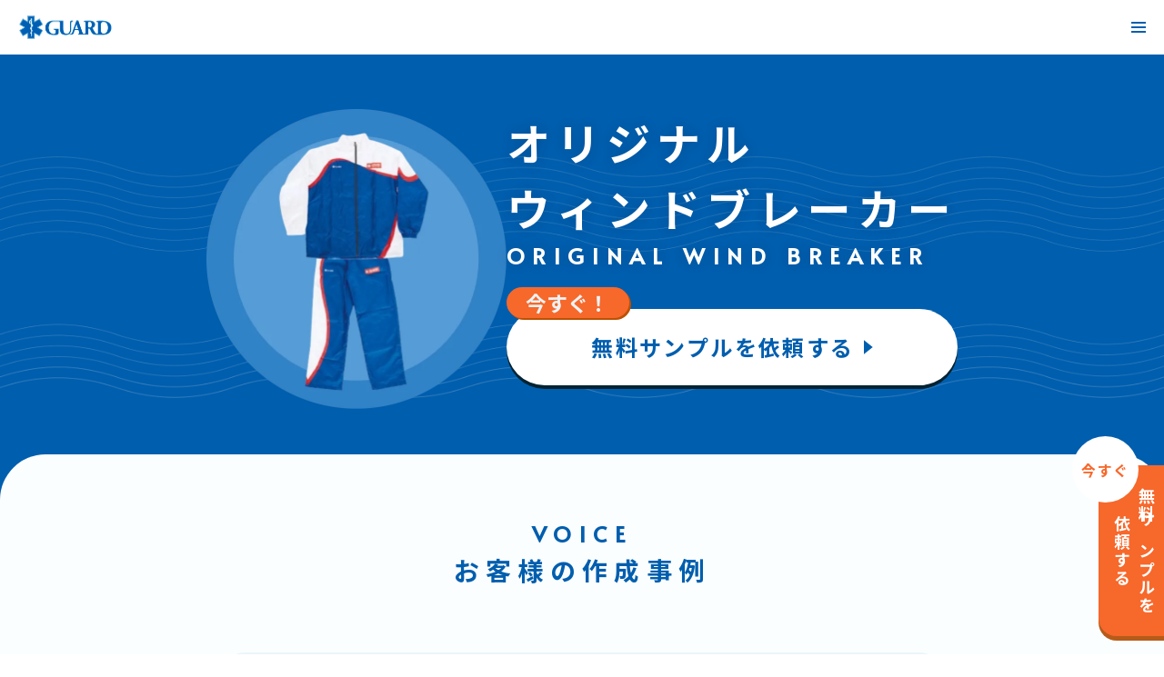

--- FILE ---
content_type: text/html; charset=UTF-8
request_url: https://guard-custom.com/windbreaker/
body_size: 10676
content:
<!DOCTYPE html>
<html lang="ja">


<head prefix="og: http://ogp.me/ns# fb: http://ogp.me/ns/fb# article: http://ogp.me/ns/article#">
	<!-- Google Tag Manager -->
	<script>
		(function(w, d, s, l, i) {
			w[l] = w[l] || [];
			w[l].push({
				'gtm.start': new Date().getTime(),
				event: 'gtm.js'
			});
			var f = d.getElementsByTagName(s)[0],
				j = d.createElement(s),
				dl = l != 'dataLayer' ? '&l=' + l : '';
			j.async = true;
			j.src =
				'https://www.googletagmanager.com/gtm.js?id=' + i + dl;
			f.parentNode.insertBefore(j, f);
		})(window, document, 'script', 'dataLayer', 'GTM-ML3GHPT3');
	</script>
	<!-- End Google Tag Manager -->
	<meta charset="UTF-8" />
	<meta name="viewport" content="width=device-width, initial-scale=1.0" />
	<meta name="description" content="マリンスポーツ専門のチームオーダー作成なら、GUARDカスタムオーダー。3Dシミュレーターを用いて、ラッシュガード、ウィンドブレイカー、サーフパンツなどが作成できます。直感的に使えるシミュレーターで簡単作成。" />
	<meta name="keywords" content="" />
	<link rel="shortcut icon" href="https://guard-custom.com/wp-content/themes/guard/image/common/favicon.ico" type="image/x-icon">
	<title>オリジナルウィンドブレーカー &#8211; マリンスポーツ専門オリジナルチームオーダー</title>
<meta name='robots' content='max-image-preview:large' />
<link rel='dns-prefetch' href='//code.jquery.com' />
<link rel='dns-prefetch' href='//cdn.jsdelivr.net' />
<link rel="alternate" type="application/rss+xml" title="マリンスポーツ専門オリジナルチームオーダー &raquo; フィード" href="https://guard-custom.com/feed/" />
<link rel="alternate" type="application/rss+xml" title="マリンスポーツ専門オリジナルチームオーダー &raquo; コメントフィード" href="https://guard-custom.com/comments/feed/" />
<link rel="alternate" title="oEmbed (JSON)" type="application/json+oembed" href="https://guard-custom.com/wp-json/oembed/1.0/embed?url=https%3A%2F%2Fguard-custom.com%2Fwindbreaker%2F" />
<link rel="alternate" title="oEmbed (XML)" type="text/xml+oembed" href="https://guard-custom.com/wp-json/oembed/1.0/embed?url=https%3A%2F%2Fguard-custom.com%2Fwindbreaker%2F&#038;format=xml" />
<style id='wp-img-auto-sizes-contain-inline-css' type='text/css'>
img:is([sizes=auto i],[sizes^="auto," i]){contain-intrinsic-size:3000px 1500px}
/*# sourceURL=wp-img-auto-sizes-contain-inline-css */
</style>
<style id='wp-emoji-styles-inline-css' type='text/css'>

	img.wp-smiley, img.emoji {
		display: inline !important;
		border: none !important;
		box-shadow: none !important;
		height: 1em !important;
		width: 1em !important;
		margin: 0 0.07em !important;
		vertical-align: -0.1em !important;
		background: none !important;
		padding: 0 !important;
	}
/*# sourceURL=wp-emoji-styles-inline-css */
</style>
<style id='wp-block-library-inline-css' type='text/css'>
:root{--wp-block-synced-color:#7a00df;--wp-block-synced-color--rgb:122,0,223;--wp-bound-block-color:var(--wp-block-synced-color);--wp-editor-canvas-background:#ddd;--wp-admin-theme-color:#007cba;--wp-admin-theme-color--rgb:0,124,186;--wp-admin-theme-color-darker-10:#006ba1;--wp-admin-theme-color-darker-10--rgb:0,107,160.5;--wp-admin-theme-color-darker-20:#005a87;--wp-admin-theme-color-darker-20--rgb:0,90,135;--wp-admin-border-width-focus:2px}@media (min-resolution:192dpi){:root{--wp-admin-border-width-focus:1.5px}}.wp-element-button{cursor:pointer}:root .has-very-light-gray-background-color{background-color:#eee}:root .has-very-dark-gray-background-color{background-color:#313131}:root .has-very-light-gray-color{color:#eee}:root .has-very-dark-gray-color{color:#313131}:root .has-vivid-green-cyan-to-vivid-cyan-blue-gradient-background{background:linear-gradient(135deg,#00d084,#0693e3)}:root .has-purple-crush-gradient-background{background:linear-gradient(135deg,#34e2e4,#4721fb 50%,#ab1dfe)}:root .has-hazy-dawn-gradient-background{background:linear-gradient(135deg,#faaca8,#dad0ec)}:root .has-subdued-olive-gradient-background{background:linear-gradient(135deg,#fafae1,#67a671)}:root .has-atomic-cream-gradient-background{background:linear-gradient(135deg,#fdd79a,#004a59)}:root .has-nightshade-gradient-background{background:linear-gradient(135deg,#330968,#31cdcf)}:root .has-midnight-gradient-background{background:linear-gradient(135deg,#020381,#2874fc)}:root{--wp--preset--font-size--normal:16px;--wp--preset--font-size--huge:42px}.has-regular-font-size{font-size:1em}.has-larger-font-size{font-size:2.625em}.has-normal-font-size{font-size:var(--wp--preset--font-size--normal)}.has-huge-font-size{font-size:var(--wp--preset--font-size--huge)}.has-text-align-center{text-align:center}.has-text-align-left{text-align:left}.has-text-align-right{text-align:right}.has-fit-text{white-space:nowrap!important}#end-resizable-editor-section{display:none}.aligncenter{clear:both}.items-justified-left{justify-content:flex-start}.items-justified-center{justify-content:center}.items-justified-right{justify-content:flex-end}.items-justified-space-between{justify-content:space-between}.screen-reader-text{border:0;clip-path:inset(50%);height:1px;margin:-1px;overflow:hidden;padding:0;position:absolute;width:1px;word-wrap:normal!important}.screen-reader-text:focus{background-color:#ddd;clip-path:none;color:#444;display:block;font-size:1em;height:auto;left:5px;line-height:normal;padding:15px 23px 14px;text-decoration:none;top:5px;width:auto;z-index:100000}html :where(.has-border-color){border-style:solid}html :where([style*=border-top-color]){border-top-style:solid}html :where([style*=border-right-color]){border-right-style:solid}html :where([style*=border-bottom-color]){border-bottom-style:solid}html :where([style*=border-left-color]){border-left-style:solid}html :where([style*=border-width]){border-style:solid}html :where([style*=border-top-width]){border-top-style:solid}html :where([style*=border-right-width]){border-right-style:solid}html :where([style*=border-bottom-width]){border-bottom-style:solid}html :where([style*=border-left-width]){border-left-style:solid}html :where(img[class*=wp-image-]){height:auto;max-width:100%}:where(figure){margin:0 0 1em}html :where(.is-position-sticky){--wp-admin--admin-bar--position-offset:var(--wp-admin--admin-bar--height,0px)}@media screen and (max-width:600px){html :where(.is-position-sticky){--wp-admin--admin-bar--position-offset:0px}}

/*# sourceURL=wp-block-library-inline-css */
</style><style id='global-styles-inline-css' type='text/css'>
:root{--wp--preset--aspect-ratio--square: 1;--wp--preset--aspect-ratio--4-3: 4/3;--wp--preset--aspect-ratio--3-4: 3/4;--wp--preset--aspect-ratio--3-2: 3/2;--wp--preset--aspect-ratio--2-3: 2/3;--wp--preset--aspect-ratio--16-9: 16/9;--wp--preset--aspect-ratio--9-16: 9/16;--wp--preset--color--black: #000000;--wp--preset--color--cyan-bluish-gray: #abb8c3;--wp--preset--color--white: #ffffff;--wp--preset--color--pale-pink: #f78da7;--wp--preset--color--vivid-red: #cf2e2e;--wp--preset--color--luminous-vivid-orange: #ff6900;--wp--preset--color--luminous-vivid-amber: #fcb900;--wp--preset--color--light-green-cyan: #7bdcb5;--wp--preset--color--vivid-green-cyan: #00d084;--wp--preset--color--pale-cyan-blue: #8ed1fc;--wp--preset--color--vivid-cyan-blue: #0693e3;--wp--preset--color--vivid-purple: #9b51e0;--wp--preset--gradient--vivid-cyan-blue-to-vivid-purple: linear-gradient(135deg,rgb(6,147,227) 0%,rgb(155,81,224) 100%);--wp--preset--gradient--light-green-cyan-to-vivid-green-cyan: linear-gradient(135deg,rgb(122,220,180) 0%,rgb(0,208,130) 100%);--wp--preset--gradient--luminous-vivid-amber-to-luminous-vivid-orange: linear-gradient(135deg,rgb(252,185,0) 0%,rgb(255,105,0) 100%);--wp--preset--gradient--luminous-vivid-orange-to-vivid-red: linear-gradient(135deg,rgb(255,105,0) 0%,rgb(207,46,46) 100%);--wp--preset--gradient--very-light-gray-to-cyan-bluish-gray: linear-gradient(135deg,rgb(238,238,238) 0%,rgb(169,184,195) 100%);--wp--preset--gradient--cool-to-warm-spectrum: linear-gradient(135deg,rgb(74,234,220) 0%,rgb(151,120,209) 20%,rgb(207,42,186) 40%,rgb(238,44,130) 60%,rgb(251,105,98) 80%,rgb(254,248,76) 100%);--wp--preset--gradient--blush-light-purple: linear-gradient(135deg,rgb(255,206,236) 0%,rgb(152,150,240) 100%);--wp--preset--gradient--blush-bordeaux: linear-gradient(135deg,rgb(254,205,165) 0%,rgb(254,45,45) 50%,rgb(107,0,62) 100%);--wp--preset--gradient--luminous-dusk: linear-gradient(135deg,rgb(255,203,112) 0%,rgb(199,81,192) 50%,rgb(65,88,208) 100%);--wp--preset--gradient--pale-ocean: linear-gradient(135deg,rgb(255,245,203) 0%,rgb(182,227,212) 50%,rgb(51,167,181) 100%);--wp--preset--gradient--electric-grass: linear-gradient(135deg,rgb(202,248,128) 0%,rgb(113,206,126) 100%);--wp--preset--gradient--midnight: linear-gradient(135deg,rgb(2,3,129) 0%,rgb(40,116,252) 100%);--wp--preset--font-size--small: 13px;--wp--preset--font-size--medium: 20px;--wp--preset--font-size--large: 36px;--wp--preset--font-size--x-large: 42px;--wp--preset--spacing--20: 0.44rem;--wp--preset--spacing--30: 0.67rem;--wp--preset--spacing--40: 1rem;--wp--preset--spacing--50: 1.5rem;--wp--preset--spacing--60: 2.25rem;--wp--preset--spacing--70: 3.38rem;--wp--preset--spacing--80: 5.06rem;--wp--preset--shadow--natural: 6px 6px 9px rgba(0, 0, 0, 0.2);--wp--preset--shadow--deep: 12px 12px 50px rgba(0, 0, 0, 0.4);--wp--preset--shadow--sharp: 6px 6px 0px rgba(0, 0, 0, 0.2);--wp--preset--shadow--outlined: 6px 6px 0px -3px rgb(255, 255, 255), 6px 6px rgb(0, 0, 0);--wp--preset--shadow--crisp: 6px 6px 0px rgb(0, 0, 0);}:where(.is-layout-flex){gap: 0.5em;}:where(.is-layout-grid){gap: 0.5em;}body .is-layout-flex{display: flex;}.is-layout-flex{flex-wrap: wrap;align-items: center;}.is-layout-flex > :is(*, div){margin: 0;}body .is-layout-grid{display: grid;}.is-layout-grid > :is(*, div){margin: 0;}:where(.wp-block-columns.is-layout-flex){gap: 2em;}:where(.wp-block-columns.is-layout-grid){gap: 2em;}:where(.wp-block-post-template.is-layout-flex){gap: 1.25em;}:where(.wp-block-post-template.is-layout-grid){gap: 1.25em;}.has-black-color{color: var(--wp--preset--color--black) !important;}.has-cyan-bluish-gray-color{color: var(--wp--preset--color--cyan-bluish-gray) !important;}.has-white-color{color: var(--wp--preset--color--white) !important;}.has-pale-pink-color{color: var(--wp--preset--color--pale-pink) !important;}.has-vivid-red-color{color: var(--wp--preset--color--vivid-red) !important;}.has-luminous-vivid-orange-color{color: var(--wp--preset--color--luminous-vivid-orange) !important;}.has-luminous-vivid-amber-color{color: var(--wp--preset--color--luminous-vivid-amber) !important;}.has-light-green-cyan-color{color: var(--wp--preset--color--light-green-cyan) !important;}.has-vivid-green-cyan-color{color: var(--wp--preset--color--vivid-green-cyan) !important;}.has-pale-cyan-blue-color{color: var(--wp--preset--color--pale-cyan-blue) !important;}.has-vivid-cyan-blue-color{color: var(--wp--preset--color--vivid-cyan-blue) !important;}.has-vivid-purple-color{color: var(--wp--preset--color--vivid-purple) !important;}.has-black-background-color{background-color: var(--wp--preset--color--black) !important;}.has-cyan-bluish-gray-background-color{background-color: var(--wp--preset--color--cyan-bluish-gray) !important;}.has-white-background-color{background-color: var(--wp--preset--color--white) !important;}.has-pale-pink-background-color{background-color: var(--wp--preset--color--pale-pink) !important;}.has-vivid-red-background-color{background-color: var(--wp--preset--color--vivid-red) !important;}.has-luminous-vivid-orange-background-color{background-color: var(--wp--preset--color--luminous-vivid-orange) !important;}.has-luminous-vivid-amber-background-color{background-color: var(--wp--preset--color--luminous-vivid-amber) !important;}.has-light-green-cyan-background-color{background-color: var(--wp--preset--color--light-green-cyan) !important;}.has-vivid-green-cyan-background-color{background-color: var(--wp--preset--color--vivid-green-cyan) !important;}.has-pale-cyan-blue-background-color{background-color: var(--wp--preset--color--pale-cyan-blue) !important;}.has-vivid-cyan-blue-background-color{background-color: var(--wp--preset--color--vivid-cyan-blue) !important;}.has-vivid-purple-background-color{background-color: var(--wp--preset--color--vivid-purple) !important;}.has-black-border-color{border-color: var(--wp--preset--color--black) !important;}.has-cyan-bluish-gray-border-color{border-color: var(--wp--preset--color--cyan-bluish-gray) !important;}.has-white-border-color{border-color: var(--wp--preset--color--white) !important;}.has-pale-pink-border-color{border-color: var(--wp--preset--color--pale-pink) !important;}.has-vivid-red-border-color{border-color: var(--wp--preset--color--vivid-red) !important;}.has-luminous-vivid-orange-border-color{border-color: var(--wp--preset--color--luminous-vivid-orange) !important;}.has-luminous-vivid-amber-border-color{border-color: var(--wp--preset--color--luminous-vivid-amber) !important;}.has-light-green-cyan-border-color{border-color: var(--wp--preset--color--light-green-cyan) !important;}.has-vivid-green-cyan-border-color{border-color: var(--wp--preset--color--vivid-green-cyan) !important;}.has-pale-cyan-blue-border-color{border-color: var(--wp--preset--color--pale-cyan-blue) !important;}.has-vivid-cyan-blue-border-color{border-color: var(--wp--preset--color--vivid-cyan-blue) !important;}.has-vivid-purple-border-color{border-color: var(--wp--preset--color--vivid-purple) !important;}.has-vivid-cyan-blue-to-vivid-purple-gradient-background{background: var(--wp--preset--gradient--vivid-cyan-blue-to-vivid-purple) !important;}.has-light-green-cyan-to-vivid-green-cyan-gradient-background{background: var(--wp--preset--gradient--light-green-cyan-to-vivid-green-cyan) !important;}.has-luminous-vivid-amber-to-luminous-vivid-orange-gradient-background{background: var(--wp--preset--gradient--luminous-vivid-amber-to-luminous-vivid-orange) !important;}.has-luminous-vivid-orange-to-vivid-red-gradient-background{background: var(--wp--preset--gradient--luminous-vivid-orange-to-vivid-red) !important;}.has-very-light-gray-to-cyan-bluish-gray-gradient-background{background: var(--wp--preset--gradient--very-light-gray-to-cyan-bluish-gray) !important;}.has-cool-to-warm-spectrum-gradient-background{background: var(--wp--preset--gradient--cool-to-warm-spectrum) !important;}.has-blush-light-purple-gradient-background{background: var(--wp--preset--gradient--blush-light-purple) !important;}.has-blush-bordeaux-gradient-background{background: var(--wp--preset--gradient--blush-bordeaux) !important;}.has-luminous-dusk-gradient-background{background: var(--wp--preset--gradient--luminous-dusk) !important;}.has-pale-ocean-gradient-background{background: var(--wp--preset--gradient--pale-ocean) !important;}.has-electric-grass-gradient-background{background: var(--wp--preset--gradient--electric-grass) !important;}.has-midnight-gradient-background{background: var(--wp--preset--gradient--midnight) !important;}.has-small-font-size{font-size: var(--wp--preset--font-size--small) !important;}.has-medium-font-size{font-size: var(--wp--preset--font-size--medium) !important;}.has-large-font-size{font-size: var(--wp--preset--font-size--large) !important;}.has-x-large-font-size{font-size: var(--wp--preset--font-size--x-large) !important;}
/*# sourceURL=global-styles-inline-css */
</style>

<style id='classic-theme-styles-inline-css' type='text/css'>
/*! This file is auto-generated */
.wp-block-button__link{color:#fff;background-color:#32373c;border-radius:9999px;box-shadow:none;text-decoration:none;padding:calc(.667em + 2px) calc(1.333em + 2px);font-size:1.125em}.wp-block-file__button{background:#32373c;color:#fff;text-decoration:none}
/*# sourceURL=/wp-includes/css/classic-themes.min.css */
</style>
<link rel='stylesheet' id='contact-form-7-css' href='https://guard-custom.com/wp-content/plugins/contact-form-7/includes/css/styles.css?ver=5.9.3' type='text/css' media='all' />
<link rel='stylesheet' id='jquery-ui-dialog-min-css-css' href='https://guard-custom.com/wp-includes/css/jquery-ui-dialog.min.css?ver=6.9' type='text/css' media='all' />
<link rel='stylesheet' id='contact-form-7-confirm-plus-css' href='https://guard-custom.com/wp-content/plugins/confirm-plus-contact-form-7/assets/css/styles.css?ver=20240306_094935' type='text/css' media='all' />
<link rel='stylesheet' id='swiper-css' href='https://cdn.jsdelivr.net/npm/swiper@11/swiper-bundle.min.css?ver=1.0.1' type='text/css' media='' />
<link rel='stylesheet' id='common-css-css' href='https://guard-custom.com/wp-content/themes/guard/css/common.css?ver=1.0.1' type='text/css' media='' />
<script type="text/javascript" src="//code.jquery.com/jquery-3.6.0.min.js?ver=1.0.1" id="jquery-js"></script>
<script type="text/javascript" src="https://cdn.jsdelivr.net/npm/swiper@11/swiper-bundle.min.js?ver=1.0.1" id="swiper-js"></script>
<link rel="https://api.w.org/" href="https://guard-custom.com/wp-json/" /><link rel="alternate" title="JSON" type="application/json" href="https://guard-custom.com/wp-json/wp/v2/pages/17" /><link rel="EditURI" type="application/rsd+xml" title="RSD" href="https://guard-custom.com/xmlrpc.php?rsd" />
<meta name="generator" content="WordPress 6.9" />
<link rel="canonical" href="https://guard-custom.com/windbreaker/" />
<link rel='shortlink' href='https://guard-custom.com/?p=17' />
<meta property="og:title" content="オリジナルウィンドブレーカー">
<meta property="og:description" content="">
<meta property="og:type" content="article">
<meta property="og:url" content="https://guard-custom.com/windbreaker/">
<meta property="og:image" content="https://guard-custom.com/wp-content/themes/guard/image/top/mv-item_1.webp">
<meta property="og:site_name" content="マリンスポーツ専門オリジナルチームオーダー">
<meta name="twitter:card" content="summary_large_image">
<meta name="twitter:site" content="">
<meta property="og:locale" content="ja_JP">
<meta property="fb:app_id" content="">
</head>

<body>
	<!-- Google Tag Manager (noscript) -->
	<noscript><iframe src="https://www.googletagmanager.com/ns.html?id=GTM-ML3GHPT3" height="0" width="0" style="display:none;visibility:hidden"></iframe></noscript>
	<!-- End Google Tag Manager (noscript) -->
	<div class="l-container">
		<header class="header">
			<div class="header__inner l-main__inner">
				<div class="header__container">
					<a class="header__logo" href="https://guard-custom.com/">
						<img src="https://guard-custom.com/wp-content/themes/guard/image/common/logo.svg" alt="GUARD">
					</a>
					<nav class="header__nav js-hamburger__menu">
						<ul class="header__lists">
							<li class="header__list">
								<span>作れるもの一覧</span>
								<ul class="header__sub-lists">
									<li class="header__sub-list"><a href="https://guard-custom.com/rashguard">ラッシュガード</a></li>
									<li class="header__sub-list"><a href="https://guard-custom.com/windbreaker">ウィンドブレーカー</a></li>
									<li class="header__sub-list"><a href="https://guard-custom.com/surfpants">サーフパンツ</a></li>
									<li class="header__sub-list"><a href="https://guard-custom.com/">水着</a></li>
									<li class="header__sub-list"><a href="https://guard-custom.com/benchcoat">ベンチコート</a></li>
									<li class="header__sub-list"><a href="https://guard-custom.com/chamoistowel">セームタオル</a></li>
									<li class="header__sub-list"><a href="https://guard-custom.com/competitioncaps">コンペキャップ</a></li>
								</ul>
							</li>
							<li class="header__list"><a href="https://guard-custom.com/treatment">シミュレーターの使い方</a></li>
							<li class="header__list"><a href="https://guard-custom.com/voice">お客様の声</a></li>
							<li class="header__list"><a href="https://guard-custom.com/order">注文方法</a></li>
							<li class="header__list"><a href="https://guard-custom.com/sample">無料サンプル送付</a></li>
							<li class="header__list"><a href="https://guard-custom.com/blog">スタッフブログ</a></li>
						</ul>
						<a class="header__contact" href="https://guard-custom.com/contact">お問い合わせ</a>
						<a href="tel:0466-86-7774" class="header__tel">0466-86-7774</a>
					</nav>
					<div class="header__sp-btn js-hamburger__icon">
						<span></span>
						<span></span>
						<span></span>
					</div>
				</div>
			</div>
		</header>
		<!-- /.header -->
		<main><section class="subMv">
  <div class="l-main__inner subMv__inner">
    <div class="subMv__container">
      <div class="subMv__img-box">
        <img src="https://guard-custom.com/wp-content/themes/guard/image/sub/windbreaker-mv_1.webp" alt="">
      </div>
      <div class="subMv__text-box">
        <h1 class="subMv__heading">
          <span class="subMv__jp">オリジナル<br>ウィンド<br class="tb_sp">ブレーカー</span>
          <span class="subMv__en">ORIGINAL WIND BREAKER</span>
        </h1>
        <a href="https://guard-custom.com/sample" class="c-btn__type1 subMv__btn"><span class="c-btn__type1-object">今すぐ！</span><span class="c-btn__type1-text">無料サンプルを依頼する</span></a>
      </div>
    </div>
  </div>
</section>
<!-- /.subMv -->
<section class="subVoice c-padding__mid">
  <div class="subVoice__object-text">USERS VOICE</div>
  <div class="l-main__inner subVoice__inner">
    <h2 class="c-heading__box">
      <span class="c-heading__en">VOICE</span>
      <span class="c-heading__jp">お客様の作成事例</span>
    </h2>
    <ul class="subVoice__cards col-1">
      <li class="subVoice__card">
        <div class="subVoice__card-title">鹿嶋ライフガードチーム様 茨城県<br><a href="http://kashima-lgt.net/" target="_blank">http://kashima-lgt.net/</a></div>
        <div class="subVoice__img-box">
          <ul class="subVoice__img-lists">
            <li class="subVoice__img-list">
              <img src="https://guard-custom.com/wp-content/themes/guard/image/sub/voice-img_8.webp" alt="">
            </li>
            <li class="subVoice__img-list">
              <img src="https://guard-custom.com/wp-content/themes/guard/image/sub/voice-img_9.webp" alt="">
            </li>
            <li class="subVoice__img-list">
              <img src="https://guard-custom.com/wp-content/themes/guard/image/sub/voice-img_10.webp" alt="">
            </li>
          </ul>
        </div>
        <div class="subVoice__card-bottom-text">
          <div class="subVoice__order">ご注文内容</div>
          <div class="subVoice__item">ウィンドブレーカー</div>
          <p class="subVoice__text">茨城県鹿嶋市を拠点とし鹿嶋の安全な海を創っています。また通年にわたり地域と関わり深い繋がりを築いています！</p>
        </div>
      </li>
    </ul>
  </div>
</section>
<!-- /.subVoice -->
<!-- <section class="subSimu c-padding__mid">
  <div class="l-main__inner subSimu__inner">
    <h2 class="c-heading__box">
      <span class="c-heading__jp">シミュレーターの使い方</span>
    </h2>
    <div class="subSimu__content"></div>
  </div>
</section> -->
<!-- /.subSimu -->
<section class="subPrice" id="subPrice">
  <div class="subPrice__fukidashi">
    <div class="l-main__inner">
      <div class="subPrice__fukidashi-content">
        <div class="subPrice__fukidahi-text-top"><strong>枚数</strong>に応じて<strong>割引</strong>実施中!</div>
        <div class="subPrice__fukidahi-text-bottom">チームウィンドブレーカーが<br class="sp"><strong>9,100</strong><small>円<span>(税込)</span></small><br class="sp">から作成可能</div>
      </div>
    </div>
  </div>
  <div class="subPrice__container">
    <div class="l-main__inner subPrice__inner">
      <div class="subPrice__wrapper">
        <h2 class="c-heading__box">
          <span class="c-heading__jp">ご購入枚数特典</span>
        </h2>
        <div class="subPrice__table-container">
          <table class="subPrice__table">
            <tbody>
              <tr>
                <td>注文枚数</td>
                <td><span>5-10</span>枚</td>
                <td><span>11-30</span>枚</td>
                <td><span>31-50</span>枚</td>
                <td><span>51-100</span>枚</td>
                <td><span>101</span>枚以上~</td>
              </tr>
              <tr>
                <th>割引率</th>
                <th>定価</th>
                <th><strong>10%</strong>OFF</th>
                <th><strong>15%</strong>OFF</th>
                <th><strong>20%</strong>OFF</th>
                <th><strong>30%</strong>OFF</th>
              </tr>
              <tr>
                <td>
                  <img src="https://guard-custom.com/wp-content/themes/guard/image/sub/price-img_4.webp" alt="">
                </td>
                <td>24,000<small>円(税込)</small></td>
                <td>21,600<small>円(税込)</small></td>
                <td>20,400<small>円(税込)</small></td>
                <td>19,200<small>円(税込)</small></td>
                <td>16,800<small>円(税込)</small></td>
              </tr>
              <tr>
                <td>
                  <img src="https://guard-custom.com/wp-content/themes/guard/image/sub/price-img_5.webp" alt="">
                </td>
                <td>13,000<small>円(税込)</small></td>
                <td>11,700<small>円(税込)</small></td>
                <td>11,050<small>円(税込)</small></td>
                <td>10,400<small>円(税込)</small></td>
                <td><strong>9,100</strong><small>円(税込)</small></td>
              </tr>
              <tr>
                <td>
                  <img src="https://guard-custom.com/wp-content/themes/guard/image/sub/price-img_6.webp" alt="">

                </td>
                <td>13,000<small>円(税込)</small></td>
                <td>11,700<small>円(税込)</small></td>
                <td>11,050<small>円(税込)</small></td>
                <td>10,400<small>円(税込)</small></td>
                <td><strong>9,100</strong><small>円(税込)</small></td>
              </tr>
            </tbody>
          </table>
        </div>
        <div class="subPrice__note-box">
          <p class="subPrice__note"><strong>5着以上</strong>から購入可能で、<strong>追加は1枚から</strong>注文可能！※同じデザイン・カラーの場合となります。</p>
          <p class="subPrice__note">納期はご注文から<strong>1ヶ月~1ヶ月半</strong>になります。</p>
        </div>
        <a href="https://guard-custom.com/windbreaker/item" class="c-btn__type2"><span>オリジナルウィンドブレイカーのサイズとスペックを確認する</span></a>
      </div>
    </div>
  </div>
</section>
<!-- /.subPrice -->
<section id="subDesignList" class="subDesignList c-padding__mid-x2">
  <div class="subDesignList__object-text">ORIGINAL WIND BREAKER</div>
  <div class="l-main__inner subDesignList__inner">
    <h2 class="c-heading__box left white subDesignList__heading-box">
      <span class="c-heading__en">ORIGINAL WIND BREAKER</span>
      <span class="c-heading__jp subDesignList__jp">作れるデザイン一覧</span>
    </h2>
    <div class="subDesignList__object-border">
      <img src="https://guard-custom.com/wp-content/themes/guard/image/common/wave-border.svg" alt="">
    </div>
    <div class="subDesignList__container col-2">
      <div class="subDesignList__wrapper">
        <div class="subDesignList__wrapper-top">
          <div class="subDesignList__item-number">商品番号</div>
          <h3 class="subDesignList__wrapper-title">WBJP306</h3>
          <div class="subDesignList__img-box">
            <img src="https://guard-custom.com/wp-content/themes/guard/image/sub/design-list-img_10.webp" alt="">
          </div>
        </div>
        <div class="subDesignList__wrapper-bottom">
  <a href="https://if-3d.com/i/218/6964/d" class="subDesignList__btn c-btn__type2 light-blue"><span>このデザインで<br class="sp subDesignList__br">シミュレーターを起動する</span></a>
  <a href="https://guard-custom.com/windbreaker/item" class="subDesignList__btn c-btn__type2"><span>各型のサイズと<br class="sp">スペックはこちら</span></a>
</div>      </div>
      <div class="subDesignList__wrapper">
        <div class="subDesignList__wrapper-top">
        <div class="subDesignList__item-number">商品番号</div>
          <h3 class="subDesignList__wrapper-title">WBJP402</h3>
          <div class="subDesignList__img-box">
            <img src="https://guard-custom.com/wp-content/themes/guard/image/sub/design-list-img_11.webp" alt="">
          </div>
        </div>
        <div class="subDesignList__wrapper-bottom">
  <a href="https://if-3d.com/i/218/6963/d" class="subDesignList__btn c-btn__type2 light-blue"><span>このデザインで<br class="sp subDesignList__br">シミュレーターを起動する</span></a>
  <a href="https://guard-custom.com/windbreaker/item" class="subDesignList__btn c-btn__type2"><span>各型のサイズと<br class="sp">スペックはこちら</span></a>
</div>      </div>
      <div class="subDesignList__wrapper">
        <div class="subDesignList__wrapper-top">
        <div class="subDesignList__item-number">商品番号</div>
          
          <h3 class="subDesignList__wrapper-title">WBJP403</h3>
          <div class="subDesignList__img-box">
            <img src="https://guard-custom.com/wp-content/themes/guard/image/sub/design-list-img_12.webp" alt="">
          </div>
        </div>
        <div class="subDesignList__wrapper-bottom">
  <a href="https://if-3d.com/i/218/6965/d" class="subDesignList__btn c-btn__type2 light-blue"><span>このデザインで<br class="sp subDesignList__br">シミュレーターを起動する</span></a>
  <a href="https://guard-custom.com/windbreaker/item" class="subDesignList__btn c-btn__type2"><span>各型のサイズと<br class="sp">スペックはこちら</span></a>
</div>      </div>
      <div class="subDesignList__wrapper">
        <div class="subDesignList__wrapper-top">
        <div class="subDesignList__item-number">商品番号</div>
          
          <h3 class="subDesignList__wrapper-title">WBJP415</h3>
          <div class="subDesignList__img-box">
            <img src="https://guard-custom.com/wp-content/themes/guard/image/sub/design-list-img_13.webp" alt="">
          </div>
        </div>
        <div class="subDesignList__wrapper-bottom">
  <a href="https://if-3d.com/i/218/6966/d" class="subDesignList__btn c-btn__type2 light-blue"><span>このデザインで<br class="sp subDesignList__br">シミュレーターを起動する</span></a>
  <a href="https://guard-custom.com/windbreaker/item" class="subDesignList__btn c-btn__type2"><span>各型のサイズと<br class="sp">スペックはこちら</span></a>
</div>      </div>
      <div class="subDesignList__wrapper">
        <div class="subDesignList__wrapper-top">
        <div class="subDesignList__item-number">商品番号</div>
          
          <h3 class="subDesignList__wrapper-title">WBJP416</h3>
          <div class="subDesignList__img-box">
            <img src="https://guard-custom.com/wp-content/themes/guard/image/sub/design-list-img_14.webp" alt="">
          </div>
        </div>
        <div class="subDesignList__wrapper-bottom">
  <a href="https://if-3d.com/i/218/6967/d" class="subDesignList__btn c-btn__type2 light-blue"><span>このデザインで<br class="sp subDesignList__br">シミュレーターを起動する</span></a>
  <a href="https://guard-custom.com/windbreaker/item" class="subDesignList__btn c-btn__type2"><span>各型のサイズと<br class="sp">スペックはこちら</span></a>
</div>      </div>
      <div class="subDesignList__wrapper">
        <div class="subDesignList__wrapper-top">
        <div class="subDesignList__item-number">商品番号</div>
          
          <h3 class="subDesignList__wrapper-title">WBJP602</h3>
          <div class="subDesignList__img-box">
            <img src="https://guard-custom.com/wp-content/themes/guard/image/sub/design-list-img_15.webp" alt="">
          </div>
        </div>
        <div class="subDesignList__wrapper-bottom">
  <a href="https://if-3d.com/i/218/6968/d" class="subDesignList__btn c-btn__type2 light-blue"><span>このデザインで<br class="sp subDesignList__br">シミュレーターを起動する</span></a>
  <a href="https://guard-custom.com/windbreaker/item" class="subDesignList__btn c-btn__type2"><span>各型のサイズと<br class="sp">スペックはこちら</span></a>
</div>      </div>
      <div class="subDesignList__wrapper">
        <div class="subDesignList__wrapper-top">
        <div class="subDesignList__item-number">商品番号</div>
          
          <h3 class="subDesignList__wrapper-title">WDBK508</h3>
          <div class="subDesignList__img-box">
            <img src="https://guard-custom.com/wp-content/themes/guard/image/sub/design-list-img_16.webp" alt="">
          </div>
        </div>
        <div class="subDesignList__wrapper-bottom">
  <a href="https://if-3d.com/i/218/7873/d" class="subDesignList__btn c-btn__type2 light-blue"><span>このデザインで<br class="sp subDesignList__br">シミュレーターを起動する</span></a>
  <a href="https://guard-custom.com/windbreaker/item" class="subDesignList__btn c-btn__type2"><span>各型のサイズと<br class="sp">スペックはこちら</span></a>
</div>      </div>
      <div class="subDesignList__wrapper">
        <div class="subDesignList__wrapper-top">
        <div class="subDesignList__item-number">商品番号</div>
          
          <h3 class="subDesignList__wrapper-title">WDBK605</h3>
          <div class="subDesignList__img-box">
            <img src="https://guard-custom.com/wp-content/themes/guard/image/sub/design-list-img_17.webp" alt="">
          </div>
        </div>
        <div class="subDesignList__wrapper-bottom">
  <a href="https://if-3d.com/i/218/7874/d" class="subDesignList__btn c-btn__type2 light-blue"><span>このデザインで<br class="sp subDesignList__br">シミュレーターを起動する</span></a>
  <a href="https://guard-custom.com/windbreaker/item" class="subDesignList__btn c-btn__type2"><span>各型のサイズと<br class="sp">スペックはこちら</span></a>
</div>      </div>
    </div>
  </div>
</section>
<!-- /.subDesignList -->
<section class="subMarking c-padding__mid-x2">
  <div class="l-main__inner subMarking__inner">
    <div class="subMarking__container">
      <div class="subMarking__wrapper">
        <h2 class="subMarking__title">マーキングデザイン</h2>
        <ul class="subMarking__lists">
          <li class="subMarking__list">オリジナルマーキングデザインの<strong>作成方法は下記（操作方法）より</strong>ご確認ください。</li>
          <li class="subMarking__list">マーキングは<strong>2か所まで無料</strong>です。</li>
          <li class="subMarking__list"><strong>3カ所目以降</strong>は1ヵ所あたり<strong>プラス700円</strong>（税別）の追加料金が発生します</li>
        </ul>
        <div class="subMarking__img-box">
          <img src="https://guard-custom.com/wp-content/themes/guard/image/sub/marking-img.webp" alt="">
        </div>
        <a href="https://guard-custom.com/treatment" class="c-btn__type2 light-blue subMarking__btn"><span>3Dシミュレータ<br class="sp">操作方法はこちら</span></a>
      </div>
      <div class="subMarking__wrapper">
        <h2 class="subMarking__title">個人名の名入れ</h2>
        <ul class="subMarking__lists">
          <li class="subMarking__list">追加オプションで、<strong>個人名</strong>をマーキングすることが可能です。</li>
          <li class="subMarking__list">個人名は有料オプションのため、<strong>一着につき700円（税別）の追加料金</strong>が発生します。</li>
          <li class="subMarking__list">個人名様の名入れご注文は、<strong>正式ご注文後メールにて詳細（名入れ内容及びサイズ・配置場所等）をお伺い</strong>いたします。</li>
          <li class="subMarking__list">個人名名入れご希望される場合、ご注文枚数全てに名入れが必須となります。<br><span>例:5着ご注文の内3名様が個人名を入れて、2名様が個人名無しは不可。</span></li>
          <li class="subMarking__list">個人名様用のフォント（文字スタイル）は下記よりお選びください。</li>
        </ul>
        <h3 class="subMarking__sub-title">フォントの種類</h3>
        <div class="subMarking__font-img">
          <img src="https://guard-custom.com/wp-content/themes/guard/image/sub/font-img.webp" alt="">
        </div>
      </div>
    </div>
    <div class="subMarking__btn-box">
      <a href="https://guard-custom.com/sample" class="c-btn__type1"><span class="c-btn__type1-object">無料！</span><span class="c-btn__type1-text">サンプルのお申し込みはこちら</span></a>
      <a href="https://if-3d.com/i/218/332/c" class="c-btn__type2"><span>3Dシミュレーターを試す</span></a>
    </div>
  </div>
</section>
<!-- /.subMarking --></main>
<footer class="footer c-padding__mid-x2">
	<div class="l-main__inner footer__inner">
		<div class="footer__logo">
			<img src="https://guard-custom.com/wp-content/themes/guard/image/common/logo.svg" alt="GUARD">
		</div>
		<div class="footer__container">
			<div class="footer__menu-item">
				<a href="https://guard-custom.com/" class="footer__home">ホーム</a>
				<div class="footer__original-goods">オリジナルグッズ</div>
				<ul class="footer__goods-lists">
					<li class="footer__goods-list">
						<a href="https://guard-custom.com/rashguard">オリジナルラッシュガード</a>
					</li>
					<li class="footer__goods-list">
						<a href="https://guard-custom.com/windbreaker">オリジナルウィンドブレーカー</a>
					</li>
					<li class="footer__goods-list">
						<a href="https://guard-custom.com/surfpants">オリジナルサーフパンツ</a>
					</li>
					<li class="footer__goods-list">
						<a href="https://guard-custom.com/benchcoat">オリジナルベンチコート</a>
					</li>
					<li class="footer__goods-list">
						<a href="https://guard-custom.com/competitioncaps">オリジナルコンペキャップ</a>
					</li>
					<li class="footer__goods-list">
						<a href="https://guard-custom.com/chamoistowel">オリジナルセームタオル</a>
					</li>
				</ul>
			</div>
			<div class="footer__menu-item">
				<ul class="footer__menu-lists">
					<li class="footer__menu-list">
						<a href="https://guard-custom.com/blog">スタッフブログ</a>
					</li>
					<li class="footer__menu-list">
						<a href="https://guard-custom.com/news">お知らせ</a>
					</li>
					<li class="footer__menu-list">
						<a href="https://guard-custom.com/order">ご注文の流れ</a>
					</li>
					<li class="footer__menu-list">
						<a href="https://guard-custom.com/contact">お問い合わせ</a>
					</li>
					<li class="footer__menu-list">
						<a href="https://guard-custom.com/voice">お客様の声</a>
					</li>
				</ul>
			</div>
			<div class="footer__menu-item">
				<ul class="footer__menu-lists">
					<li class="footer__menu-list">
						<a href="https://guard-custom.com/company">会社概要</a>
					</li>
					<li class="footer__menu-list">
						<a href="https://guard-custom.com/terms">特定商品取引法</a>
					</li>
					<li class="footer__menu-list">
						<a href="https://guard-custom.com/sample">サンプルのお申し込み方法</a>
					</li>
					<li class="footer__menu-list">
						<a href="https://guard-custom.com/campaign">キャンペーンページ</a>
					</li>
				</ul>
			</div>
		</div>
		<small class="footer__copy">Copyright (C) GUARD Inc. Corpration All Right Reserved</small>
	</div>
</footer>
<!-- /.footer -->
<a href="https://guard-custom.com/sample" class="c-fixed-btn">
	<span>今すぐ</span>無料サンプルを<br class="pc_tb">依頼する
</a>
</div>
<!-- /.l-container -->
<script type="speculationrules">
{"prefetch":[{"source":"document","where":{"and":[{"href_matches":"/*"},{"not":{"href_matches":["/wp-*.php","/wp-admin/*","/wp-content/uploads/*","/wp-content/*","/wp-content/plugins/*","/wp-content/themes/guard/*","/*\\?(.+)"]}},{"not":{"selector_matches":"a[rel~=\"nofollow\"]"}},{"not":{"selector_matches":".no-prefetch, .no-prefetch a"}}]},"eagerness":"conservative"}]}
</script>
<script type="text/javascript" src="https://guard-custom.com/wp-content/plugins/contact-form-7/includes/swv/js/index.js?ver=5.9.3" id="swv-js"></script>
<script type="text/javascript" id="contact-form-7-js-extra">
/* <![CDATA[ */
var wpcf7 = {"api":{"root":"https://guard-custom.com/wp-json/","namespace":"contact-form-7/v1"}};
//# sourceURL=contact-form-7-js-extra
/* ]]> */
</script>
<script type="text/javascript" src="https://guard-custom.com/wp-content/plugins/contact-form-7/includes/js/index.js?ver=5.9.3" id="contact-form-7-js"></script>
<script type="text/javascript" id="contact-form-7-confirm-plus-js-extra">
/* <![CDATA[ */
var data_arr = {"cfm_title_suffix":"\u78ba\u8a8d","cfm_btn":"\u78ba\u8a8d","cfm_btn_edit":"\u4fee\u6b63","cfm_btn_mail_send":"\u3053\u306e\u5185\u5bb9\u3067\u9001\u4fe1","checked_msg":"\u30c1\u30a7\u30c3\u30af\u3042\u308a"};
//# sourceURL=contact-form-7-confirm-plus-js-extra
/* ]]> */
</script>
<script type="text/javascript" src="https://guard-custom.com/wp-content/plugins/confirm-plus-contact-form-7/assets/js/scripts.js?ver=20240307_070337" id="contact-form-7-confirm-plus-js"></script>
<script type="text/javascript" src="https://guard-custom.com/wp-includes/js/jquery/ui/core.min.js?ver=1.13.3" id="jquery-ui-core-js"></script>
<script type="text/javascript" src="https://guard-custom.com/wp-includes/js/jquery/ui/mouse.min.js?ver=1.13.3" id="jquery-ui-mouse-js"></script>
<script type="text/javascript" src="https://guard-custom.com/wp-includes/js/jquery/ui/resizable.min.js?ver=1.13.3" id="jquery-ui-resizable-js"></script>
<script type="text/javascript" src="https://guard-custom.com/wp-includes/js/jquery/ui/draggable.min.js?ver=1.13.3" id="jquery-ui-draggable-js"></script>
<script type="text/javascript" src="https://guard-custom.com/wp-includes/js/jquery/ui/controlgroup.min.js?ver=1.13.3" id="jquery-ui-controlgroup-js"></script>
<script type="text/javascript" src="https://guard-custom.com/wp-includes/js/jquery/ui/checkboxradio.min.js?ver=1.13.3" id="jquery-ui-checkboxradio-js"></script>
<script type="text/javascript" src="https://guard-custom.com/wp-includes/js/jquery/ui/button.min.js?ver=1.13.3" id="jquery-ui-button-js"></script>
<script type="text/javascript" src="https://guard-custom.com/wp-includes/js/jquery/ui/dialog.min.js?ver=1.13.3" id="jquery-ui-dialog-js"></script>
<script type="text/javascript" src="https://guard-custom.com/wp-content/themes/guard/js/common.js?ver=1.0.1" id="common-js-js"></script>
<script id="wp-emoji-settings" type="application/json">
{"baseUrl":"https://s.w.org/images/core/emoji/17.0.2/72x72/","ext":".png","svgUrl":"https://s.w.org/images/core/emoji/17.0.2/svg/","svgExt":".svg","source":{"concatemoji":"https://guard-custom.com/wp-includes/js/wp-emoji-release.min.js?ver=6.9"}}
</script>
<script type="module">
/* <![CDATA[ */
/*! This file is auto-generated */
const a=JSON.parse(document.getElementById("wp-emoji-settings").textContent),o=(window._wpemojiSettings=a,"wpEmojiSettingsSupports"),s=["flag","emoji"];function i(e){try{var t={supportTests:e,timestamp:(new Date).valueOf()};sessionStorage.setItem(o,JSON.stringify(t))}catch(e){}}function c(e,t,n){e.clearRect(0,0,e.canvas.width,e.canvas.height),e.fillText(t,0,0);t=new Uint32Array(e.getImageData(0,0,e.canvas.width,e.canvas.height).data);e.clearRect(0,0,e.canvas.width,e.canvas.height),e.fillText(n,0,0);const a=new Uint32Array(e.getImageData(0,0,e.canvas.width,e.canvas.height).data);return t.every((e,t)=>e===a[t])}function p(e,t){e.clearRect(0,0,e.canvas.width,e.canvas.height),e.fillText(t,0,0);var n=e.getImageData(16,16,1,1);for(let e=0;e<n.data.length;e++)if(0!==n.data[e])return!1;return!0}function u(e,t,n,a){switch(t){case"flag":return n(e,"\ud83c\udff3\ufe0f\u200d\u26a7\ufe0f","\ud83c\udff3\ufe0f\u200b\u26a7\ufe0f")?!1:!n(e,"\ud83c\udde8\ud83c\uddf6","\ud83c\udde8\u200b\ud83c\uddf6")&&!n(e,"\ud83c\udff4\udb40\udc67\udb40\udc62\udb40\udc65\udb40\udc6e\udb40\udc67\udb40\udc7f","\ud83c\udff4\u200b\udb40\udc67\u200b\udb40\udc62\u200b\udb40\udc65\u200b\udb40\udc6e\u200b\udb40\udc67\u200b\udb40\udc7f");case"emoji":return!a(e,"\ud83e\u1fac8")}return!1}function f(e,t,n,a){let r;const o=(r="undefined"!=typeof WorkerGlobalScope&&self instanceof WorkerGlobalScope?new OffscreenCanvas(300,150):document.createElement("canvas")).getContext("2d",{willReadFrequently:!0}),s=(o.textBaseline="top",o.font="600 32px Arial",{});return e.forEach(e=>{s[e]=t(o,e,n,a)}),s}function r(e){var t=document.createElement("script");t.src=e,t.defer=!0,document.head.appendChild(t)}a.supports={everything:!0,everythingExceptFlag:!0},new Promise(t=>{let n=function(){try{var e=JSON.parse(sessionStorage.getItem(o));if("object"==typeof e&&"number"==typeof e.timestamp&&(new Date).valueOf()<e.timestamp+604800&&"object"==typeof e.supportTests)return e.supportTests}catch(e){}return null}();if(!n){if("undefined"!=typeof Worker&&"undefined"!=typeof OffscreenCanvas&&"undefined"!=typeof URL&&URL.createObjectURL&&"undefined"!=typeof Blob)try{var e="postMessage("+f.toString()+"("+[JSON.stringify(s),u.toString(),c.toString(),p.toString()].join(",")+"));",a=new Blob([e],{type:"text/javascript"});const r=new Worker(URL.createObjectURL(a),{name:"wpTestEmojiSupports"});return void(r.onmessage=e=>{i(n=e.data),r.terminate(),t(n)})}catch(e){}i(n=f(s,u,c,p))}t(n)}).then(e=>{for(const n in e)a.supports[n]=e[n],a.supports.everything=a.supports.everything&&a.supports[n],"flag"!==n&&(a.supports.everythingExceptFlag=a.supports.everythingExceptFlag&&a.supports[n]);var t;a.supports.everythingExceptFlag=a.supports.everythingExceptFlag&&!a.supports.flag,a.supports.everything||((t=a.source||{}).concatemoji?r(t.concatemoji):t.wpemoji&&t.twemoji&&(r(t.twemoji),r(t.wpemoji)))});
//# sourceURL=https://guard-custom.com/wp-includes/js/wp-emoji-loader.min.js
/* ]]> */
</script>
</body>

</html>

--- FILE ---
content_type: text/css
request_url: https://guard-custom.com/wp-content/themes/guard/css/common.css?ver=1.0.1
body_size: 17688
content:
@charset 'UTF-8';
@import url("https://fonts.googleapis.com/css2?family=Alata&family=Inter&family=Noto+Sans+JP:wght@100..900&display=swap");
:root {
  --click-duration: 0.2s;
}

/* Reset
   ----------------------------------------------------------------- */
/*
html5doctor.com Reset Stylesheet
v1.6.1
Last Updated: 2010-09-17
Author: Richard Clark - http://richclarkdesign.com
Twitter: @rich_clark
*/
html,
body,
div,
span,
object,
iframe,
h1,
h2,
h3,
h4,
h5,
h6,
p,
blockquote,
pre,
abbr,
address,
cite,
code,
del,
dfn,
em,
img,
ins,
kbd,
q,
samp,
small,
strong,
sub,
sup,
var,
b,
i,
dl,
dt,
dd,
ol,
ul,
li,
fieldset,
form,
label,
legend,
table,
caption,
tbody,
tfoot,
thead,
tr,
th,
td,
article,
aside,
canvas,
details,
figcaption,
figure,
footer,
header,
hgroup,
menu,
nav,
section,
summary,
time,
mark,
audio,
video {
  font-size: 100%;

  margin: 0;
  padding: 0;

  vertical-align: baseline;

  border: 0;
  outline: 0;
  background: transparent;
}

body {
  line-height: 1;
}

article,
aside,
details,
figcaption,
figure,
footer,
header,
hgroup,
menu,
nav,
section {
  display: block;
}

ul,
ol {
  list-style: none;
}

blockquote,
q {
  quotes: none;
}

blockquote:before,
blockquote:after,
q:before,
q:after {
  content: "";
  content: none;
}

a {
  font-size: 100%;

  margin: 0;
  padding: 0;

  vertical-align: baseline;

  background: transparent;
}

del {
  text-decoration: line-through;
}

abbr[title],
dfn[title] {
  cursor: help;

  border-bottom: 1px dotted;
}

table {
  border-spacing: 0;
  border-collapse: collapse;
}

/*! change border colour to suit your needs */
hr {
  display: block;

  height: 1px;
  margin: 1em 0;
  padding: 0;

  border: 0;
  border-top: 1px solid #ccc;
}

input,
select {
  vertical-align: middle;
}

main {
  display: block;
}

/* Base
   ----------------------------------------------------------------- */
html {
  font-size: 62.5%;

  -webkit-box-sizing: border-box;

  box-sizing: border-box;
}

*,
*:before,
*:after {
  -webkit-box-sizing: inherit;
  box-sizing: inherit;
}

body {
  font-family: "Noto Sans JP", sans-serif;
  font-size: 15px;
  font-size: 1.5rem;
  font-weight: 700;
  line-height: 1.5;

  letter-spacing: normal;
  word-wrap: break-word;
  word-break: normal;

  color: #1e3e5b;
  background-color: #fff;

  -webkit-text-size-adjust: 100%;
}

body.is-fixed {
  position: fixed;

  width: 100%;
  height: 100%;
}

a {
  display: inline-block;

  -webkit-transition: opacity 0.4s;

  transition: opacity 0.4s;
  text-decoration: none;

  color: #1e3e5b;
}

a:hover {
  opacity: 0.8;
}

/* フルードイメージにします。 */
img,
svg {
  width: 100%;
  height: auto;

  vertical-align: middle;
}

/* svgのIEバグ回避 */
img[src$=".svg"] {
  width: 100%;
  height: auto;
}

code,
pre {
  font-family: Consolas, Menlo, Courier, monospace;
}

/* ===============================================
#全体の共通レイアウト
=============================================== */
body.fixed {
  overflow: hidden;
}

.l-container {
  overflow: hidden;

  margin-top: 60px;
}

@media screen and (min-width: 768px) {
  .l-main__inner {
    position: relative;

    max-width: 1015px;
    margin-right: auto;
    margin-left: auto;
    padding-right: 20px;
    padding-left: 20px;
  }
}
@media screen and (max-width: 767px) {
  .l-main__inner {
    position: relative;

    padding-right: 16px;
    padding-left: 16px;
  }
}
/* ===============================================
#ボタンのコンポーネント
=============================================== */
.c-btn__type1 {
  position: relative;

  display: -webkit-box;

  display: -ms-flexbox;

  display: flex;

  margin: 0 auto;
  padding: 24px 10px;

  border-radius: 50vw;
  background: var(--White, #fff);
  box-shadow: 0px 4px 0 0 #002332;

  -webkit-box-pack: center;

  -ms-flex-pack: center;

  justify-content: center;
  -webkit-box-align: center;
  -ms-flex-align: center;
  align-items: center;
  
  transition: translate var(--click-duration), box-shadow var(--click-duration);
  &:active {
    translate: 0px 4px;
    box-shadow: 0 0 0 0 transparent;
  }
}

@media screen and (max-width: 767px) {
  .c-btn__type1 {
    padding: 20px 10px;
  }
}
.c-btn__type1.light-blue {
  background: #1d96cd;
}

.c-btn__type1.light-blue .c-btn__type1-text {
  color: #fff;
}

.c-btn__type1.light-blue .c-btn__type1-text::after {
  background-color: #fff;
}

.c-btn__type1 .c-btn__type1-object {
  font-size: 23px;
  font-size: 2.3rem;

  position: absolute;
  top: -24px;
  left: 0;

  display: -webkit-box;

  display: -ms-flexbox;

  display: flex;

  width: 135px;

  color: var(--pale-blue, #edf2f4);
  border-radius: 50vw;
  background: #f7682b;
  -webkit-box-shadow: 2px 2px 0 0 #bb5104;
  box-shadow: 2px 2px 0 0 #bb5104;

  -webkit-box-pack: center;

  -ms-flex-pack: center;

  justify-content: center;
  -webkit-box-align: center;
  -ms-flex-align: center;
  align-items: center;
}

@media screen and (max-width: 767px) {
  .c-btn__type1 .c-btn__type1-object {
    font-size: 15px;
    font-size: 1.5rem;
    font-size: 1.7rem;

    top: -14px;

    width: 95px;
  }
}
.c-btn__type1 .c-btn__type1-text {
  font-size: 24px;
  font-size: 2.4rem;

  position: relative;

  display: inline-block;

  padding-right: 20px;

  letter-spacing: 0.1em;

  color: #005eae;
}

@media screen and (max-width: 767px) {
  .c-btn__type1 .c-btn__type1-text {
    font-size: 16px;
    font-size: 1.6rem;

    padding-right: 18px;
  }
}
.c-btn__type1 .c-btn__type1-text:after {
  position: absolute;
  top: 50%;
  right: 0;

  display: inline-block;

  width: 10px;
  height: 16px;

  content: "";
  -webkit-transform: translateY(-50%);
  transform: translateY(-50%);

  background-color: #005eae;

  -webkit-clip-path: polygon(0 0, 0% 100%, 100% 50%);

  clip-path: polygon(0 0, 0% 100%, 100% 50%);
}

@media screen and (max-width: 767px) {
  .c-btn__type1 .c-btn__type1-text:after {
    width: 8px;
    height: 13px;
  }
}
.c-btn__type2 {
  font-size: 24px;
  font-size: 2.4rem;

  display: block;

  width: -webkit-fit-content;

  width: -moz-fit-content;

  width: fit-content;
  margin: 0 auto;
  padding: 20px 32px;

  text-align: center;
  letter-spacing: 0.1em;

  color: var(--White, #fff);
  border-radius: 50vw;
  background: #005eae;
  -webkit-box-shadow: 0 4px 0 0 #0a406f;
  box-shadow: 0 4px 0 0 #0a406f;
  
  transition: translate var(--click-duration), box-shadow var(--click-duration);
  &:active {
    translate: 0px 4px;
    box-shadow: 0 0 0 0 transparent;
  }
}

@media screen and (max-width: 767px) {
  .c-btn__type2 {
    font-size: 16px;
    font-size: 1.6rem;

    padding: 15px 25px;
  }
}
.c-btn__type2.w-543 {
  width: 543px;
}

@media screen and (max-width: 767px) {
  .c-btn__type2.w-543 {
    width: -webkit-fit-content;
    width: -moz-fit-content;
    width: fit-content;
  }
}
.c-btn__type2.light-blue {
  background: #1d96cd;
  box-shadow: 0px 4px 0 0 #0a406f;
  
  &:active {
    box-shadow: 0 0 0 0 transparent;
  }
}

.c-btn__type2 span {
  position: relative;

  display: inline-block;

  padding-right: 20px;
}

.c-btn__type2 span:after {
  position: absolute;
  top: 50%;
  right: 0;

  display: inline-block;

  width: 10px;
  height: 16px;

  content: "";
  -webkit-transform: translateY(-50%);
  transform: translateY(-50%);

  background-color: #fff;

  -webkit-clip-path: polygon(0 0, 0% 100%, 100% 50%);

  clip-path: polygon(0 0, 0% 100%, 100% 50%);
}

/* ===============================================
#見出しのコンポーネント
=============================================== */
.c-heading__box {
  position: relative;

  display: -webkit-box;

  display: -ms-flexbox;

  display: flex;
  -webkit-box-orient: vertical;
  -webkit-box-direction: normal;
  -ms-flex-direction: column;
  flex-direction: column;

  margin-bottom: 70px;

  -webkit-box-pack: center;

  -ms-flex-pack: center;

  justify-content: center;
  -webkit-box-align: center;
  -ms-flex-align: center;
  align-items: center;
  gap: 8px;
}

@media screen and (max-width: 767px) {
  .c-heading__box {
    margin-bottom: 40px;
  }
}
.c-heading__box.wave {
  display: block;
}

.c-heading__box.wave .c-heading__en {
  display: -webkit-box;
  display: -ms-flexbox;
  display: flex;

  -webkit-box-align: center;

  -ms-flex-align: center;

  align-items: center;
  gap: 40px;
}

.c-heading__box.wave .c-heading__en::before,
.c-heading__box.wave .c-heading__en::after {
  height: 5px;

  content: "";

  background: transparent url(./../image/common/wave-object.svg) no-repeat center center/contain;

  -webkit-box-flex: 1;

  -ms-flex-positive: 1;

  flex-grow: 1;
}

@media screen and (max-width: 767px) {
  .c-heading__box.wave .c-heading__en {
    gap: 8px;
  }

  .c-heading__box.wave .c-heading__en::before,
  .c-heading__box.wave .c-heading__en::after {
    background: transparent url(./../image/common/wave-object-sp.svg) no-repeat center center/contain;
  }
}
.c-heading__box.white .c-heading__en,
.c-heading__box.white .c-heading__jp {
  color: #fff;
}

.c-heading__box.left {
  -webkit-box-align: start;
  -ms-flex-align: start;
  align-items: flex-start;
}

.c-heading__en {
  font-family: "Alata", sans-serif;
  font-size: 24px;
  font-size: 2.4rem;

  position: relative;

  letter-spacing: 0.35em;

  color: #005eae;
}

@media screen and (max-width: 767px) {
  .c-heading__en {
    font-size: 18px;
    font-size: 1.8rem;
  }
}
.c-heading__en.light-blue {
  color: #1d96cd;
}

.c-heading__jp {
  font-size: 28px;
  font-size: 2.8rem;

  text-align: center;
  letter-spacing: 0.26em;

  color: #005eae;
}

@media screen and (max-width: 767px) {
  .c-heading__jp {
    font-size: 24px;
    font-size: 2.4rem;

    letter-spacing: 0.1em;
  }
}
.c-heading__jp-big {
  font-size: 48px;
  font-size: 4.8rem;

  text-align: center;
  letter-spacing: 0.15em;

  color: #1d96cd;
}

@media screen and (max-width: 767px) {
  .c-heading__jp-big {
    font-size: 30px;
    font-size: 3rem;
  }
}
/* ===============================================
#共通の余白margin
=============================================== */
.c-margin__bottom100 {
  margin-bottom: 100px;
}

@media screen and (max-width: 767px) {
  .c-margin__bottom100 {
    margin-bottom: 88px;
  }
}
.c-margin__bottom80 {
  margin-bottom: 80px;
}

@media screen and (max-width: 767px) {
  .c-margin__bottom80 {
    margin-bottom: 44px;
  }
}
.c-margin__mid-150 {
  margin-top: 150px;
  margin-bottom: 150px;
}

/* ===============================================
#共通の余白padding
=============================================== */
.c-padding__mid {
  padding-top: 70px;
  padding-bottom: 70px;
}

@media screen and (max-width: 767px) {
  .c-padding__mid {
    padding-top: 50px;
    padding-bottom: 50px;
  }
}
.c-padding__mid-x2 {
  padding-top: 140px;
  padding-bottom: 140px;
}

@media screen and (max-width: 767px) {
  .c-padding__mid-x2 {
    padding-top: 70px;
    padding-bottom: 70px;
  }
}
.c-padding__bottom {
  padding-bottom: 70px;
}

@media screen and (max-width: 767px) {
  .c-padding__bottom {
    padding-bottom: 50px;
  }
}
.c-pagination {
  display: -webkit-box;
  display: -ms-flexbox;
  display: flex;

  padding-top: 80px;

  -webkit-box-pack: center;

  -ms-flex-pack: center;

  justify-content: center;
  -webkit-box-align: center;
  -ms-flex-align: center;
  align-items: center;
  gap: 48px;
}

@media screen and (max-width: 767px) {
  .c-pagination {
    padding-top: 65px;

    gap: 20px;
  }
}
.c-pagination .pager {
  font-size: 17px;
  font-size: 1.7rem;
}

@media screen and (max-width: 767px) {
  .c-pagination .pager {
    font-size: 14px;
    font-size: 1.4rem;
  }
}
.c-pagination span.current {
  display: -webkit-box;
  display: -ms-flexbox;
  display: flex;

  width: 33px;
  height: 33px;

  color: #fff;
  border-radius: 50%;
  background-color: #005eae;

  -webkit-box-align: center;

  -ms-flex-align: center;

  align-items: center;
  -webkit-box-pack: center;
  -ms-flex-pack: center;
  justify-content: center;
  aspect-ratio: 1/1;
}

@media screen and (max-width: 767px) {
  .c-pagination span.current {
    width: 27px;
    height: 27px;
  }
}
.c-pagination .next {
  width: 30px;
  height: 20px;

  background: transparent url(./../image/common/right.webp) no-repeat center center/contain;
}

@media screen and (max-width: 767px) {
  .c-pagination .next {
    width: 20px;
    height: 20px;
  }
}
.c-pagination .prev {
  width: 30px;
  height: 20px;

  background: transparent url(./../image/common/left.webp) no-repeat center center/contain;
}

@media screen and (max-width: 767px) {
  .c-pagination .prev {
    width: 20px;
    height: 20px;
  }
}
.c-fixed-btn {
  font-size: 18px;
  font-size: 1.8rem;

  position: fixed;
  z-index: 10;
  right: 0;
  bottom: 20px;

  padding: 24px 6px 24px 12px;

  text-align: center;
  letter-spacing: 0.11em;

  color: var(--White, #fff);
  border-radius: 20px 0 0 20px;
  background: #f7682b;
  -webkit-box-shadow: 0 5px 0 0 #b65b19;
  box-shadow: 0 5px 0 0 #b65b19;

  -webkit-writing-mode: vertical-rl;

  -ms-writing-mode: tb-rl;

  writing-mode: vertical-rl;
  
  transition: translate var(--click-duration), box-shadow var(--click-duration);
  
  @media screen and (min-width: 768px) {
    &:active {
      translate: 0px 5px;
      box-shadow: 0 0 0 0 transparent;
    }
  }
}

@media screen and (max-width: 767px) {
  .c-fixed-btn {
    bottom: 0;
    left: 0;

    width: 100%;
    padding: 10px;

    border-radius: 20px 20px 0 0;

    -webkit-writing-mode: horizontal-tb;

    -ms-writing-mode: lr-tb;

    writing-mode: horizontal-tb;
  }
}
.c-fixed-btn span {
  font-size: 16px;
  font-size: 1.6rem;

  position: absolute;
  top: -32px;
  left: -29px;

  display: -webkit-box;

  display: -ms-flexbox;

  display: flex;

  width: 73px;
  height: 73px;

  letter-spacing: 0.11em;

  color: #f7682b;
  border-radius: 50%;
  background: var(--White, #fff);

  -webkit-writing-mode: horizontal-tb;

  -ms-writing-mode: lr-tb;

  writing-mode: horizontal-tb;
  -webkit-box-pack: center;
  -ms-flex-pack: center;
  justify-content: center;
  -webkit-box-align: center;
  -ms-flex-align: center;
  align-items: center;
}

@media screen and (max-width: 767px) {
  .c-fixed-btn span {
    top: -15px;
    left: 0;

    width: 80px;
    height: 30px;

    border-radius: 50vw;
  }
}
/* ===============================================
#<br>等で使用
=============================================== */
@media screen and (max-width: 1023px) {
  .pc {
    display: none;
  }
}
@media screen and (max-width: 767px) {
  .pc_tb {
    display: none;
  }
}
@media screen and (max-width: 1023px) and (min-width: 768px) {
  .pc_sp {
    display: none;
  }
}
@media screen and (min-width: 1024px) {
  .tb {
    display: none;
  }
}
@media screen and (max-width: 767px) {
  .tb {
    display: none;
  }
}
@media screen and (min-width: 1024px) {
  .tb_sp {
    display: none;
  }
}
@media screen and (min-width: 768px) {
  .sp {
    display: none;
  }
}
.header {
  position: fixed;
  z-index: 100;
  top: 0;
  left: 0;

  display: -webkit-box;

  display: -ms-flexbox;

  display: flex;

  width: 100%;
  height: 60px;

  background-color: #fff;

  -webkit-box-align: center;

  -ms-flex-align: center;

  align-items: center;
}

.header__inner {
  width: 100%;
  max-width: 100%;
}

@media screen and (min-width: 1370px) {
  .header__inner {
    padding-right: 0;
  }
}
.header__container {
  display: -webkit-box;
  display: -ms-flexbox;
  display: flex;

  -webkit-box-align: center;

  -ms-flex-align: center;

  align-items: center;
  -webkit-box-pack: justify;
  -ms-flex-pack: justify;
  justify-content: space-between;
}

.header__logo {
  max-width: 104px;
}

@media screen and (min-width: 1370px) {
  .header__nav {
    display: -webkit-box;
    display: -ms-flexbox;
    display: flex;
  }
}
@media screen and (max-width: 1369px) {
  .header__nav {
    position: fixed;
    top: 60px;
    left: 0;

    visibility: hidden;
    overflow-y: scroll;

    width: 100%;
    height: calc(100vh - 60px);
    padding: 20px 0;

    -webkit-transition: opacity 0.4s, visibility 0.4s;

    transition: opacity 0.4s, visibility 0.4s;

    opacity: 0;
    background-color: #fff;
  }

  .header__nav.active {
    visibility: visible;

    opacity: 1;
  }
}
.header__lists {
  display: -webkit-box;
  display: -ms-flexbox;
  display: flex;

  -webkit-box-align: center;

  -ms-flex-align: center;

  align-items: center;
  gap: 40px;
}

@media screen and (max-width: 1369px) {
  .header__lists {
    -webkit-box-orient: vertical;
    -webkit-box-direction: normal;
    -ms-flex-direction: column;
    flex-direction: column;

    gap: 0;
  }
}
.header__list {
  position: relative;
}

@media screen and (min-width: 1370px) {
  .header__list {
    padding: 19px 0;
  }

  .header__list:nth-of-type(n + 2) a::before {
    position: absolute;
    top: 0;
    left: -20px;

    width: 1px;
    height: 100%;

    content: "";

    background-color: #1d96cd;
  }
}
@media screen and (max-width: 1369px) {
  .header__list {
    width: 100%;

    border-top: 1px solid #1d96cd;
  }

  .header__list:nth-last-of-type(1) {
    border-bottom: 1px solid #1d96cd;
  }
}
.header__list:hover .header__sub-lists {
  visibility: visible;

  -webkit-transition: opacity 0.4s;

  transition: opacity 0.4s;

  opacity: 1;
}

.header__list a,
.header__list span {
  font-weight: 400;

  position: relative;

  letter-spacing: 0.11em;
}

@media screen and (max-width: 1369px) {
  .header__list a,
  .header__list span {
    display: block;

    width: 100%;
    padding: 15px 20px;
  }
}
.header__tel {
  font-family: "Alata", sans-serif;
  font-size: 17px;
  font-size: 1.7rem;

  display: -webkit-box;

  display: -ms-flexbox;

  display: flex;

  padding: 0 17px;

  letter-spacing: 0.14em;

  color: #fff;
  background-color: #005eae;

  -webkit-box-pack: center;

  -ms-flex-pack: center;

  justify-content: center;
  -webkit-box-align: center;
  -ms-flex-align: center;
  align-items: center;
}

@media screen and (max-width: 1369px) {
  .header__tel {
    font-size: 20px;
    font-size: 2rem;

    display: block;

    width: calc(100vw - 40px);
    max-width: 600px;
    margin: 0 auto;
    margin-top: 20px;
    padding: 10px 32px;

    text-align: center;

    color: var(--White, #fff);
    border-radius: 50vw;
    -webkit-box-shadow: 0 4px 0 0 #0a406f;
    box-shadow: 0 4px 0 0 #0a406f;
    
    transition: translate var(--click-duration), box-shadow var(--click-duration);
    &:active {
      translate: 0px 4px;
      box-shadow: 0 0 0 0 transparent;
    }
  }
}
.header__contact {
  display: -webkit-box;
  display: -ms-flexbox;
  display: flex;

  margin-left: 22px;
  padding: 0 17px;

  color: #fff;
  background-color: #1d96cd;

  -webkit-box-pack: center;

  -ms-flex-pack: center;

  justify-content: center;
  -webkit-box-align: center;
  -ms-flex-align: center;
  align-items: center;
}

@media screen and (max-width: 1369px) {
  .header__contact {
    font-size: 20px;
    font-size: 2rem;

    display: block;

    width: calc(100vw - 40px);
    max-width: 600px;
    margin: 0 auto;
    margin-top: 20px;
    padding: 10px 32px;

    text-align: center;

    color: var(--White, #fff);
    border-radius: 50vw;
    -webkit-box-shadow: 0px 4px 0 0 #0a406f;
    box-shadow: 0px 4px 0 0 #0a406f;
    
    transition: translate var(--click-duration), box-shadow var(--click-duration);
    &:active {
      translate: 0px 4px;
      box-shadow: 0 0 0 0 transparent;
    }
  }
}
@media screen and (min-width: 1370px) {
  .header__sub-lists {
    position: absolute;
    top: 100%;
    left: 50%;

    display: -webkit-box;

    display: -ms-flexbox;

    display: flex;
    visibility: hidden;
    -webkit-box-orient: vertical;
    -webkit-box-direction: normal;
    -ms-flex-direction: column;
    flex-direction: column;

    width: -webkit-fit-content;

    width: -moz-fit-content;

    width: fit-content;
    padding: 20px;

    -webkit-transition: opacity 0.4s;

    transition: opacity 0.4s;
    -webkit-transform: translateX(-50%);
    transform: translateX(-50%);

    opacity: 0;
    border-radius: 8px;
    background-color: #fff;
    -webkit-box-shadow: 0 4px 24px 0 rgba(0, 0, 0, 0.09);
    box-shadow: 0 4px 24px 0 rgba(0, 0, 0, 0.09);

    gap: 20px;
  }
}
@media screen and (max-width: 1369px) {
  .header__sub-lists {
    padding: 0 20px;
  }
}
.header__sub-list a {
  font-size: 14px;
  font-size: 1.4rem;
  font-weight: 700;

  position: relative;

  display: block;

  white-space: nowrap;
  letter-spacing: 0.11em;

  color: #005eae;
}

@media screen and (max-width: 1369px) {
  .header__sub-list a {
    margin-bottom: 20px;
    padding-top: 0;
    padding-bottom: 0;
    padding-left: 30px;
  }

  .header__sub-list a::before {
    position: absolute;
    top: 50%;
    left: 0;

    width: 10px;
    height: 1px;

    content: "";
    -webkit-transform: translateU(-50%);
    transform: translateU(-50%);

    background-color: #005eae;
  }
}
.header__sp-btn {
  position: relative;

  width: 16px;
  height: 12px;

  cursor: pointer;
}

@media screen and (min-width: 1370px) {
  .header__sp-btn {
    display: none;
  }
}
.header__sp-btn span {
  position: absolute;

  display: block;

  width: 100%;
  height: 2px;

  -webkit-transition: rotate 0.4s, top 0.4s, bottom 0.4s, opacity 0.4s;

  transition: rotate 0.4s, top 0.4s, bottom 0.4s, opacity 0.4s;

  background-color: #005eae;
}

.header__sp-btn span:nth-of-type(1) {
  top: 0;
}

.header__sp-btn span:nth-of-type(2) {
  top: calc(50% - 1px);
}

.header__sp-btn span:nth-of-type(3) {
  bottom: 0;
}

.header__sp-btn.active span:nth-of-type(1) {
  top: calc(50% - 1px);

  rotate: 45deg;
}

.header__sp-btn.active span:nth-of-type(2) {
  opacity: 0;
}

.header__sp-btn.active span:nth-of-type(3) {
  bottom: calc(50% - 1px);

  rotate: -45deg;
}

.footer {
  padding-bottom: 60px;
}

@media screen and (max-width: 767px) {
  .footer {
    padding-top: 100px;
  }
}
.footer__logo {
  max-width: 351px;
  margin: 0 auto 71px;
}

@media screen and (max-width: 767px) {
  .footer__logo {
    max-width: 200px;
  }
}
.footer__container {
  display: -webkit-box;
  display: -ms-flexbox;
  display: flex;

  margin-bottom: 111px;

  -webkit-box-pack: center;

  -ms-flex-pack: center;

  justify-content: center;
  gap: 160px;
}

@media screen and (max-width: 1023px) {
  .footer__container {
    gap: 60px;
  }
}
@media screen and (max-width: 767px) {
  .footer__container {
    -webkit-box-orient: vertical;
    -webkit-box-direction: normal;
    -ms-flex-direction: column;
    flex-direction: column;

    margin-bottom: 70px;

    gap: 0;
  }
}
.footer__menu-item {
  position: relative;

  width: -webkit-fit-content;

  width: -moz-fit-content;

  width: fit-content;
}

@media screen and (max-width: 767px) {
  .footer__menu-item {
    width: 100%;
  }
}
@media screen and (min-width: 768px) {
  .footer__menu-item:nth-of-type(n + 2)::before {
    position: absolute;
    top: 0;
    left: -80px;

    width: 1px;
    height: 223px;

    content: "";

    background-color: #005eae;
  }
}
@media screen and (min-width: 768px) and (max-width: 1023px) {
  .footer__menu-item:nth-of-type(n + 2)::before {
    left: -30px;
  }
}
@media screen and (max-width: 767px) {
  .footer__menu-item:nth-of-type(n + 2) {
    margin-top: 20px;
    padding-top: 20px;

    border-top: 1px solid #005eae;
  }
}
.footer__home {
  line-height: 1.8;

  margin-bottom: 20px;

  letter-spacing: 0.11em;

  color: #005eae;
}

.footer__original-goods {
  line-height: 1.8;

  margin-bottom: 17px;

  letter-spacing: 0.11em;

  color: var(--gray, #b4bdc0);
}

.footer__goods-lists {
  display: -webkit-box;
  display: -ms-flexbox;
  display: flex;
  -webkit-box-orient: vertical;
  -webkit-box-direction: normal;
  -ms-flex-direction: column;
  flex-direction: column;

  gap: 12px;
}

.footer__goods-list a {
  line-height: 1.8;

  display: -webkit-box;

  display: -ms-flexbox;

  display: flex;

  white-space: nowrap;
  letter-spacing: 0.11em;

  color: #005eae;

  -webkit-box-align: center;

  -ms-flex-align: center;

  align-items: center;
  gap: 20px;
}

.footer__goods-list a::before {
  position: relative;

  width: 9px;
  height: 1px;

  content: "";

  background-color: #005eae;
}

.footer__menu-lists {
  display: -webkit-box;
  display: -ms-flexbox;
  display: flex;
  -webkit-box-orient: vertical;
  -webkit-box-direction: normal;
  -ms-flex-direction: column;
  flex-direction: column;

  gap: 20px;
}

@media screen and (max-width: 767px) {
  .footer__menu-lists {
    gap: 12px;
  }
}
.footer__menu-list a {
  line-height: 1.8;

  white-space: nowrap;
  letter-spacing: 0.11em;

  color: #005eae;
}

.footer__copy {
  font-family: "Inter", sans-serif;
  font-size: 10px;
  font-size: 1rem;

  display: block;

  text-align: center;

  color: #005eae;
}

.mv {
  position: relative;

  width: 100%;
  height: 730px;
}

@media screen and (max-width: 767px) {
  .mv {
    height: 773px;
  }
}
.mv__slide {
  position: absolute;
  z-index: 1;
  top: 0;
  left: 0;

  width: 100%;
  height: 100%;
}

.mv__slide .swiper-slide:nth-of-type(8n + 1) {
  background: transparent url(./../image/top/mv_8.webp) no-repeat center center/cover;
}

.mv__slide .swiper-slide:nth-of-type(8n + 2) {
  background: transparent url(./../image/top/mv_1.webp) no-repeat center center/cover;
}

.mv__slide .swiper-slide:nth-of-type(8n + 3) {
  background: transparent url(./../image/top/mv_2.webp) no-repeat center center/cover;
}

.mv__slide .swiper-slide:nth-of-type(8n + 4) {
  background: transparent url(./../image/top/mv_3.webp) no-repeat center center/cover;
}

.mv__slide .swiper-slide:nth-of-type(8n + 5) {
  background: transparent url(./../image/top/mv_4.webp) no-repeat center center/cover;
}

.mv__slide .swiper-slide:nth-of-type(8n + 6) {
  background: transparent url(./../image/top/mv_5.webp) no-repeat center center/cover;
}

.mv__slide .swiper-slide:nth-of-type(8n + 7) {
  background: transparent url(./../image/top/mv_6.webp) no-repeat center center/cover;
}

.mv__slide .swiper-slide:nth-of-type(8n + 8) {
  background: transparent url(./../image/top/mv_7.webp) no-repeat center center/cover;
}

@media screen and (max-width: 767px) {
  .mv__slide .swiper-slide:nth-of-type(8n + 1) {
    background: transparent url(./../image/top/mv-sp_8.webp) no-repeat center center/cover;
  }

  .mv__slide .swiper-slide:nth-of-type(8n + 2) {
    background: transparent url(./../image/top/mv-sp_1.webp) no-repeat center center/cover;
  }

  .mv__slide .swiper-slide:nth-of-type(8n + 3) {
    background: transparent url(./../image/top/mv-sp_2.webp) no-repeat center center/cover;
  }

  .mv__slide .swiper-slide:nth-of-type(8n + 4) {
    background: transparent url(./../image/top/mv-sp_3.webp) no-repeat center center/cover;
  }

  .mv__slide .swiper-slide:nth-of-type(8n + 5) {
    background: transparent url(./../image/top/mv-sp_4.webp) no-repeat center center/cover;
  }

  .mv__slide .swiper-slide:nth-of-type(8n + 6) {
    background: transparent url(./../image/top/mv-sp_5.webp) no-repeat center center/cover;
  }

  .mv__slide .swiper-slide:nth-of-type(8n + 7) {
    background: transparent url(./../image/top/mv-sp_6.webp) no-repeat center center/cover;
  }

  .mv__slide .swiper-slide:nth-of-type(8n + 8) {
    background: transparent url(./../image/top/mv-sp_7.webp) no-repeat center center/cover;
  }
}
.mv__inner {
  position: relative;
  z-index: 2;

  max-width: 1174px;
}

@media screen and (max-width: 767px) {
  .mv__inner {
    padding: 0 20px;
  }
}
.mv__container {
  display: -webkit-box;
  display: -ms-flexbox;
  display: flex;
  -webkit-box-orient: vertical;
  -webkit-box-direction: normal;
  -ms-flex-direction: column;
  flex-direction: column;

  width: 606px;
  margin-left: auto;
  padding-top: 82px;

  -webkit-box-align: center;

  -ms-flex-align: center;

  align-items: center;
}

@media screen and (max-width: 767px) {
  .mv__container {
    width: 100%;
    padding-top: 94px;
  }
}
.mv__top-text {
  font-size: 30px;
  font-size: 3rem;
  font-weight: 500;

  margin-bottom: 31px;
  padding: 8px 35px;

  letter-spacing: 0.1499897757em;

  border-radius: 50vw;
  background-color: rgba(255, 255, 255, 0.8);
}

@media screen and (max-width: 767px) {
  .mv__top-text {
    font-size: 16px;
    font-size: 1.6rem;

    margin-bottom: 16px;
    padding: 5px 19px;
  }
}
.mv__center-box {
  position: relative;

  margin-bottom: 22px;
  padding: 16px 0;
}

@media screen and (max-width: 767px) {
  .mv__center-box {
    margin-bottom: 12px;
  }
}
.mv__border {
  position: absolute;
  left: 50%;

  width: 100%;
  height: 1px;

  -webkit-transform: translateX(-50%);

  transform: translateX(-50%);

  background-color: #fff;
}

@media screen and (max-width: 767px) {
  .mv__border {
    width: 98%;
  }
}
.mv__border::after,
.mv__border::before {
  position: absolute;
  top: -3px;

  width: 8px;
  height: 8px;

  content: "";

  border-radius: 50%;
  background-color: #fff;
}

@media screen and (max-width: 767px) {
  .mv__border::after,
  .mv__border::before {
    top: -2px;

    width: 4px;
    height: 4px;
  }
}
.mv__border::before {
  left: -22px;
}

@media screen and (max-width: 767px) {
  .mv__border::before {
    left: -10px;
  }
}
.mv__border::after {
  right: -22px;
}

@media screen and (max-width: 767px) {
  .mv__border::after {
    right: -10px;
  }
}
.mv__border.top {
  top: 0;
}

.mv__border.bottom {
  bottom: 0;
}

.mv__heading {
  font-size: 56px;
  font-size: 5.6rem;

  position: relative;

  white-space: nowrap;
  letter-spacing: 0.1500026428em;

  color: #fff;
  text-shadow: 0 0 14px rgba(0, 0, 0, 0.15);
}

@media screen and (max-width: 767px) {
  .mv__heading {
    font-size: 32px;
    font-size: 3.2rem;

    text-shadow: 0 0 7.768px rgba(0, 0, 0, 0.15);
  }
}
.mv__heading::after {
  position: relative;

  display: inline-block;

  width: 117px;
  height: 42px;

  content: "";

  background: transparent url(./../image/top/mv-icon_1.webp) no-repeat center center/cover;
}

@media screen and (max-width: 767px) {
  .mv__heading::after {
    width: 64px;
    height: 23px;
  }
}
.mv__text-en {
  font-family: "Alata", sans-serif;
  font-size: 33px;
  font-size: 3.3rem;

  letter-spacing: 0.35em;

  color: #fff;
}

@media screen and (max-width: 767px) {
  .mv__text-en {
    font-size: 18px;
    font-size: 1.8rem;
  }
}
.mv__card-box {
  position: relative;
  z-index: 10;
  margin-top: -155px;
  margin-bottom: 152px;
  width: 100%;
  
  @media screen and (max-width: 767px) {
    margin-top: -300px;
    margin-bottom: 89px;
  }
}

.mv__cards {
  display: -webkit-box;
  display: -ms-flexbox;
  display: flex;
  flex-wrap: wrap;
  justify-content: center;

  max-width: 1200px;
  margin: 0 auto;
  padding: 0 20px;

  gap: 18px;
  
}

@media screen and (max-width: 1023px) {
  .mv__cards {
    gap: 8px;
  }
}
@media screen and (max-width: 767px) {
  .mv__cards {
    padding: 0 8px;
  }
}
.mv__card {
  width: calc(100% / 5 - 18px * 4 / 5);
  height: auto;
  padding: 11px 13px;

  border-radius: 8px;
  background-color: #fff;
  
  &.coming-soon {
    .mv__card-btn,
    .mv__card-link {
      background-color: #E0E0E0;
      box-shadow: none;
      &::before {
        color: #E0E0E0;
        box-shadow: none;
        
      }
      
      &:active {
        translate: 0;
        
      }
    }
  }
}

@media screen and (max-width: 1023px) {
  .mv__card {
    width: calc(33.3333333333% - 5.3333333333px);
  }
}
@media screen and (max-width: 767px) {
  .mv__card {
    width: calc(50% - 4px);
    padding: 12px 8px;
  }
}


.mv__img-box {
  position: relative;
  height: 128px;
  margin-bottom: 11px;
  
  img {
    height: 100%;
    object-fit: contain;
  }
}

.mv__img-box.coming-soon::before {
  font-family: "Alata", sans-serif;
  font-size: 18px;
  font-size: 1.8rem;

  position: absolute;
  top: 50%;
  left: -13px;

  width: calc(100% + 26px);
  padding: 10px;

  content: "coming soon...";
  -webkit-transform: translateY(-50%);
  transform: translateY(-50%);
  text-align: center;

  color: #fff;
  background-color: #f48737;
}

@media screen and (max-width: 767px) {
  .mv__img-box.coming-soon::before {
    font-size: 16px;
    font-size: 1.6rem;

    left: -8px;

    width: calc(100% + 16px);
  }
}
.mv__card-btn {
  position: relative;

  display: block;

  padding: 12px 10px 8px 10px;

  text-align: center;

  color: #fff;
  border-radius: 8px;
  background-color: #1d96cd;
  -webkit-box-shadow: 2px 2px 0 0 #0b81b6;
  box-shadow: 2px 2px 0 0 #0b81b6;
  transition: translate var(--click-duration), box-shadow var(--click-duration);

  &:active {
    translate: 2px 2px;
    box-shadow: 0 0 0 0 #0b81b6;
  }
}

@media screen and (max-width: 767px) {
  .mv__card-btn {
    font-size: 14px;
    font-size: 1.4rem;
  }
}
.mv__card-btn span::after {
  position: relative;
  top: 0;
  left: 5px;

  display: inline-block;

  width: 6px;
  height: 11px;

  content: "";

  background-color: #fff;

  -webkit-clip-path: polygon(0 0, 0% 100%, 100% 50%);

  clip-path: polygon(0 0, 0% 100%, 100% 50%);
}

.mv__card-btn::before {
  font-size: 12px;
  font-size: 1.2rem;

  position: absolute;
  top: -11px;
  left: -1px;

  padding: 2px 8px;

  content: "今すぐ！";
  text-align: center;

  color: #1d96cd;
  border-radius: 28px;
  background-color: #fff;
  -webkit-box-shadow: 1px 1px 0 0 #0b81b6;
  box-shadow: 1px 1px 0 0 #0b81b6;
}

@media screen and (max-width: 767px) {
  .mv__card-btn::before {
    font-size: 13px;
    font-size: 1.3rem;
  }
}
.mv__card-link {
  font-size: 15px;
  font-size: 1.5rem;

  display: block;

  margin-top: 5px;
  padding: 12px 6px;

  text-align: center;

  color: var(--White, #fff);
  border-radius: 8px;
  background: #005eae;
  -webkit-box-shadow: 2px 2px 0 0 #002f45;
  box-shadow: 2px 2px 0 0 #002f45;

  transition: translate var(--click-duration), box-shadow var(--click-duration);
  &:active {
    translate: 2px 2px;
    box-shadow: 0 0 0 0 transparent;
  }
}

@media screen and (max-width: 767px) {
  .mv__card-link {
    font-size: 14px;
    font-size: 1.4rem;

    padding: 12px 6px;

    border-radius: 7px;
  }
}
.mv__card-link span::after {
  position: relative;
  top: 1px;
  left: 5px;

  display: inline-block;

  width: 6px;
  height: 11px;

  content: "";

  background-color: #fff;

  -webkit-clip-path: polygon(0 0, 0% 100%, 100% 50%);

  clip-path: polygon(0 0, 0% 100%, 100% 50%);
}

.voice {
  padding-bottom: 166px;
  background: #eef6f9 url(./../image/top/voice-bg.webp) no-repeat center center/100%;
}

@media screen and (max-width: 1023px) {
  .voice {
    background: #eef6f9 url(./../image/top/voice-bg.webp) no-repeat center bottom 34%/100%;
  }
}
@media screen and (max-width: 767px) {
  .voice {
    padding-bottom: 80px;

    background: #eef6f9 url(./../image/top/voice-bg.webp) no-repeat center bottom 4%/410%;
  }
}
.voice__inner {
  max-width: 1326px;
}

@media screen and (min-width: 768px) {
  .voice__container {
    display: -webkit-box;
    display: -ms-flexbox;
    display: flex;

    -webkit-box-align: end;

    -ms-flex-align: end;

    align-items: flex-end;
    gap: 64px;
  }
}
@media screen and (min-width: 768px) {
  .voice__card-box {
    overflow-x: hidden;

    width: calc(100% - 256px + (100vw - 100%) / 2);
    margin-left: calc((100vw - 100%) / -2);
  }
}
@media screen and (max-width: 767px) {
  .voice__card-box {
    margin-bottom: 24px;
  }
}
.voice__card {
  height: auto;
}

.voice__card a {
  display: -webkit-box;
  display: -ms-flexbox;
  display: flex;
  -webkit-box-orient: vertical;
  -webkit-box-direction: normal;
  -ms-flex-direction: column;
  flex-direction: column;

  height: 100%;
}

.voice__img-box {
  aspect-ratio: 340 / 227;
}

.voice__img-box img {
  border-radius: 20px 20px 0 0;

  -o-object-fit: cover;

  object-fit: cover;
  
  height: 100%;
}

.voice__text-box {
  padding: 10px 25px;

  border-radius: 0 0 20px 20px;
  background: #fff;

  -webkit-box-flex: 1;

  -ms-flex-positive: 1;

  flex-grow: 1;
}

.voice__name {
  font-weight: 400;

  letter-spacing: 0.1em;
}

.voice__item {
  font-weight: 700;
  line-height: 1.8;

  letter-spacing: 0.11em;
}

.voice__btn {
  display: -webkit-box;
  display: -ms-flexbox;
  display: flex;
  -webkit-box-orient: vertical;
  -webkit-box-direction: normal;
  -ms-flex-direction: column;
  flex-direction: column;

  width: 192px;
  padding: 33px 0;

  border-radius: 70px;
  background: var(--White, #fff);
  -webkit-box-shadow: 0 4px 20px 0 rgba(87, 87, 87, 0);
  box-shadow: 0 4px 20px 0 rgba(87, 87, 87, 0);

  -webkit-box-pack: center;

  -ms-flex-pack: center;

  justify-content: center;
  -webkit-box-align: center;
  -ms-flex-align: center;
  align-items: center;
  gap: 10px;
}

@media screen and (max-width: 767px) {
  .voice__btn {
    -webkit-box-orient: horizontal;
    -webkit-box-direction: normal;
    -ms-flex-direction: row;
    flex-direction: row;

    width: 216px;
    margin: 0 auto;
    padding: 17px 0;

    border-radius: 50vw;
  }
}
.voice .voice__btn-text {
  font-size: 20px;
  font-size: 2rem;

  letter-spacing: 0.15em;
}

@media screen and (max-width: 767px) {
  .voice .voice__btn-text {
    font-size: 17px;
    font-size: 1.7rem;
  }
}
.voice .voice__icon {
  display: -webkit-box;
  display: -ms-flexbox;
  display: flex;

  width: 47px;

  -webkit-box-align: center;

  -ms-flex-align: center;

  align-items: center;
}

@media screen and (max-width: 767px) {
  .voice .voice__icon {
    width: 30px;
  }
}
.voice__menu {
  margin-top: 100px;
}

.voice__menu-inner {
  max-width: 1305px;
}

.voice__menu-cards {
  display: -webkit-box;
  display: -ms-flexbox;
  display: flex;
  justify-content: center;
  -ms-flex-wrap: wrap;

  flex-wrap: wrap;
  gap: 10px 14px;
}

@media screen and (max-width: 767px) {
  .voice__menu-cards {
    gap: 10px 8px;
    justify-content: flex-start;
  }
}
.voice__menu-card {
  display: -webkit-box;
  display: -ms-flexbox;
  display: flex;
  width: calc(100% / 4 - 14px * 3 / 4);
  padding: 17px 10px 17px 20px;

  border-radius: 8px;
  background-color: #fff;
  -webkit-box-shadow: 0 4px 24px 0 rgba(0, 0, 0, 0.09);
  box-shadow: 0 4px 24px 0 rgba(0, 0, 0, 0.09);

  -webkit-box-align: center;

  -ms-flex-align: center;

  align-items: center;
  gap: 10px;

  @media screen and (max-width: 1023px) {
    width: calc(100% / 3 - 14px * 2 / 3);
  }
}

@media screen and (max-width: 767px) {
  .voice__menu-card {
    width: calc(50% - 4px);
    height: 64px;
    padding: 5px 10px 5px 10px;

    gap: 8px;
  }
}
.voice div.voice__menu-card {
  background: var(--pale-blue, #edf2f4);
}

.voice__menu-card-img {
  width: 90px;
}

@media screen and (max-width: 767px) {
  .voice__menu-card-img {
    width: 33px;
  }
}
.voice__menu-card-textarea {
  width: calc(100% - 74px);
}

@media screen and (max-width: 767px) {
  .voice__menu-card-textarea {
    width: calc(100% - 40px);
  }
}
.voice__menu-card-title {
  font-weight: 700;

  color: #005eae;
}

@media screen and (max-width: 767px) {
  .voice__menu-card-title {
    font-size: 14px;
    font-size: 1.4rem;
  }
}
.voice__menu-card-coming {
  font-size: 10px;
  font-size: 1rem;

  display: inline-block;

  padding: 2px 4px;

  color: #fff;
  background-color: #f48737;
}

.news__inner {
  max-width: 637px;
}

.news__container {
  margin-bottom: 24px;
}

.news__lists {
  display: -webkit-box;
  display: -ms-flexbox;
  display: flex;
  -webkit-box-orient: vertical;
  -webkit-box-direction: normal;
  -ms-flex-direction: column;
  flex-direction: column;
}

.news__list {
  margin-bottom: 24px;
  padding-bottom: 24px;

  border-bottom: 1px solid #edf2f4;
}

.news__list:nth-last-of-type(1) {
  margin-bottom: 0;
}

.news__list a {
  display: -webkit-box;
  display: -ms-flexbox;
  display: flex;

  gap: 10px;
}

.news__time {
  font-family: "Alata", sans-serif;

  width: calc(27% - 10px);
}

@media screen and (max-width: 767px) {
  .news__time {
    font-size: 13px;
    font-size: 1.3rem;

    width: calc(30% - 10px);
  }
}
.news__title {
  width: 73%;

  letter-spacing: 1.8em;
  letter-spacing: 0.11em;
}

@media screen and (max-width: 767px) {
  .news__title {
    width: 70%;
  }
}
.news__btn {
  display: -webkit-box;
  display: -ms-flexbox;
  display: flex;

  width: -webkit-fit-content;

  width: -moz-fit-content;

  width: fit-content;
  margin: 0 auto;

  gap: 20px;
  -webkit-box-align: center;
  -ms-flex-align: center;
  align-items: center;
}

.news__btn-text {
  font-size: 20px;
  font-size: 2rem;

  letter-spacing: 0.15em;
}

@media screen and (max-width: 767px) {
  .news__btn-text {
    font-size: 17px;
    font-size: 1.7rem;
  }
}
.news__btn-icon {
  display: -webkit-box;
  display: -ms-flexbox;
  display: flex;

  width: 30px;

  -webkit-box-align: center;

  -ms-flex-align: center;

  align-items: center;
}

.campaign__inner {
  max-width: 962px;
}

.campaign__banner {
  display: block;

  max-width: 900px;
  margin: 0 auto;
}

.campaign__off-container {
  margin-bottom: 64px;
  @media screen and (max-width: 767px) {
    margin-bottom: 44px;
  }
}

.campaign__off-title {
  max-width: 827px;
  margin: 0 auto 52px;
  
  @media screen and (max-width: 767px) {
    margin-bottom: 40px;
  }
}

.campaign__off-text {
  text-align: center;
  color: #F48737;
  font-size: 1.7rem;
  line-height: 2.05;
  font-weight: 700;
  letter-spacing: .11em;
  
  strong {
    font-size: 2.4rem;
    background-color: #FEF6DC;
    color: #F7682B;
    line-height: 1.8;
    display: inline-block;
    padding: 0 .5em;
  }
  
  @media screen and (max-width: 767px) {
    font-size: 1.4rem;
    strong {
      font-size: 1.7rem;
    }
  }
}

.merit {
  background: #005eae url(./../image/top/merit-bg.webp) no-repeat center center/100%;
}

@media screen and (max-width: 767px) {
  .merit {
    padding-bottom: 120px;
  }
}
.merit__container {
  display: -webkit-box;
  display: -ms-flexbox;
  display: flex;
  -webkit-box-orient: vertical;
  -webkit-box-direction: normal;
  -ms-flex-direction: column;
  flex-direction: column;

  margin-bottom: 63px;

  gap: 73px;
}

@media screen and (max-width: 767px) {
  .merit__container {
    margin-bottom: 40px;

    gap: 20px;
  }
}
.merit__wrapper {
  position: relative;
}

@media screen and (min-width: 768px) {
  .merit__wrapper:nth-of-type(even) .merit__img-box {
    right: 0;
    left: auto;
  }

  .merit__wrapper:nth-of-type(even) .merit__text-box {
    margin-left: 0;
    padding: 40px 92px 40px 72px;
  }
}
@media screen and (max-width: 767px) {
  .merit__img-box {
    margin-bottom: 4px;
  }
}
@media screen and (min-width: 768px) {
  .merit__img-box {
    position: absolute;
    top: 0;
    left: 0;

    width: 39%;
  }
}
.merit__img-box img {
  border-radius: 20px;
}

.merit__text-box {
  display: -webkit-box;
  display: -ms-flexbox;
  display: flex;
  -webkit-box-orient: vertical;
  -webkit-box-direction: normal;
  -ms-flex-direction: column;
  flex-direction: column;

  width: 68%;
  margin-top: 90px;
  margin-left: auto;
  padding: 40px 72px 40px 92px;

  border-radius: 10px;
  background: var(--White, #fff);

  -webkit-box-align: start;

  -ms-flex-align: start;

  align-items: flex-start;
  gap: 20px;
}

@media screen and (max-width: 767px) {
  .merit__text-box {
    width: 100%;
    margin-top: 0;
    padding: 32px 20px;
  }
}
.merit__title {
  font-size: 20px;
  font-size: 2rem;

  display: inline-block;

  padding-bottom: 8px;

  letter-spacing: 0.15em;

  color: #005eae;
  border-bottom: 2px solid #1d96cd;
}

.merit__text {
  line-height: 1.8;

  letter-spacing: 0.11em;

  color: #005eae;
}

.merit__note {
  font-size: 1.3rem;
  margin-top: 2px;
  color: #b4bdc0;
  font-weight: 700;
  display: inline-block;
}

.merit__wrapper-btn-box {
  display: -webkit-box;
  display: -ms-flexbox;
  display: flex;
  -webkit-box-orient: vertical;
  -webkit-box-direction: normal;
  -ms-flex-direction: column;
  flex-direction: column;

  gap: 12px;
}

@media screen and (max-width: 767px) {
  .merit__wrapper-btn-box {
    width: 100%;
  }
}
.merit__wrapper-btn {
  display: -webkit-box;
  display: -ms-flexbox;
  display: flex;

  width: 312px;
  padding: 11px 10px;

  color: #fff;
  border-radius: 50vw;
  background: #1d96cd;
  -webkit-box-shadow: 2px 2px 0 0 #0b81b6;
  box-shadow: 2px 2px 0 0 #0b81b6;

  -webkit-box-pack: center;

  -ms-flex-pack: center;

  justify-content: center;
  -webkit-box-align: center;
  -ms-flex-align: center;
  align-items: center;
  
  transition: translate var(--click-duration), box-shadow var(--click-duration);
  &:active {
    translate: 2px 2px;
    box-shadow: 0 0 0 0 transparent;
  }
}

@media screen and (max-width: 767px) {
  .merit__wrapper-btn {
    width: 100%;
  }
}
.merit__wrapper-btn span:after {
  position: relative;
  top: 0;
  left: 5px;

  display: inline-block;

  width: 6px;
  height: 11px;

  content: "";

  background-color: #fff;

  -webkit-clip-path: polygon(0 0, 0% 100%, 100% 50%);

  clip-path: polygon(0 0, 0% 100%, 100% 50%);
}

.merit__wrapper-btn.blue {
  background: #005eae;
  -webkit-box-shadow: 2px 2px 0 0 #002f45;
  box-shadow: 2px 2px 0 0 #002f45;
  
  &:active {
    box-shadow: 0 0 0 0 transparent;
  }
}

.merit__btn {
  width: 552px;
}

@media screen and (max-width: 767px) {
  .merit__btn {
    width: 100%;
  }
}
.qa {
  position: relative;

  padding-top: 60px;

  background-color: #1d96cd;
}

.qa::before,
.qa::after {
  position: absolute;
  left: 0;

  width: 100%;
  height: 47px;

  content: "";

  background: transparent url(./../image/common/bg-object.webp) no-repeat center center/100% 100%;
}

@media screen and (max-width: 767px) {
  .qa::before,
  .qa::after {
    background: transparent url(./../image/common/bg-object.webp) no-repeat center center/170% 100%;
  }
}
.qa::before {
  bottom: 100%;
}

.qa::after {
  top: 100%;

  rotate: 180deg;
}

.qa__icon {
  position: absolute;
  top: -134px;

  width: 126px;
}

.qa__text-object {
  font-family: "Alata", sans-serif;
  font-size: 196px;
  font-size: 19.6rem;

  position: absolute;
  top: 196px;
  left: -224px;

  letter-spacing: 0.3469387755em;

  opacity: 0.1;
  color: var(--White, #fff);
  text-shadow: 0 0 111.913px rgba(0, 0, 0, 0.15);

  rotate: 90deg;
}

@media screen and (max-width: 767px) {
  .qa__text-object {
    font-size: 100px;
    font-size: 10rem;

    top: 96px;
    left: -112px;
  }
}
.qa__container {
  display: -webkit-box;
  display: -ms-flexbox;
  display: flex;
  -webkit-box-orient: vertical;
  -webkit-box-direction: normal;
  -ms-flex-direction: column;
  flex-direction: column;

  gap: 24px;
}

.qa__wrapper {
  border-radius: 24px;
  background: var(--White, #fff);
  -webkit-box-shadow: 0 2px 14px 0 rgba(0, 0, 0, 0.09);
  box-shadow: 0 2px 14px 0 rgba(0, 0, 0, 0.09);
}

.qa__dt {
  display: -webkit-box;
  display: -ms-flexbox;
  display: flex;

  padding: 15px 41px 15px 35px;

  cursor: pointer;

  -webkit-box-pack: justify;

  -ms-flex-pack: justify;

  justify-content: space-between;
  -webkit-box-align: center;
  -ms-flex-align: center;
  align-items: center;
}

@media screen and (max-width: 767px) {
  .qa__dt {
    padding: 10px 20px 10px 20px;
  }
}
.qa__dt.is-active .qa__dt-icon {
  rotate: -180deg;
}

.qa__dt-left {
  display: -webkit-box;
  display: -ms-flexbox;
  display: flex;

  width: calc(100% - 30px);
  padding-right: 1em;

  -webkit-box-align: center;

  -ms-flex-align: center;

  align-items: center;
  gap: 19px;
}

@media screen and (max-width: 767px) {
  .qa__dt-left {
    width: calc(100% - 25px);

    gap: 10px;
  }
}
.qa__dt-icon {
  display: -webkit-box;
  display: -ms-flexbox;
  display: flex;

  width: 30px;

  -webkit-transition: rotate 0.4s;

  transition: rotate 0.4s;

  -webkit-box-align: center;

  -ms-flex-align: center;

  align-items: center;
  -webkit-box-pack: center;
  -ms-flex-pack: center;
  justify-content: center;
}

@media screen and (max-width: 767px) {
  .qa__dt-icon {
    width: 25px;
  }
}
.qa__q-mark {
  font-family: "Alata", sans-serif;
  font-size: 30px;
  font-size: 3rem;

  color: #005eae;
}

@media screen and (max-width: 767px) {
  .qa__q-mark {
    font-size: 22px;
    font-size: 2.2rem;
  }
}
.qa__question {
  font-size: 18px;
  font-size: 1.8rem;

  color: #005eae;

  -webkit-box-flex: 1;

  -ms-flex-positive: 1;

  flex-grow: 1;
}

@media screen and (max-width: 767px) {
  .qa__question {
    font-size: 16px;
    font-size: 1.6rem;
  }
}
.qa__dd {
  display: -webkit-box;
  display: -ms-flexbox;
  display: flex;
  display: none;

  padding: 0 41px 15px 35px;

  gap: 12px;
}

@media screen and (max-width: 767px) {
  .qa__dd {
    padding: 0 20px 10px 20px;
  }
}
.qa__a-mark {
  margin-top: 3px;

  letter-spacing: 1.8em;
  letter-spacing: 0.11em;
}

.qa__answer {
  line-height: 1.8;

  letter-spacing: 0.11em;

  -webkit-box-flex: 1;

  -ms-flex-positive: 1;

  flex-grow: 1;
}

.qa__answer a {
  color: #1d96cd;
}

.subMv {
  padding-top: 60px;
  padding-bottom: 100px;

  background: #005eae url(./../image/sub/sub-mv-bg.webp) no-repeat center center/100%;
}

@media screen and (max-width: 1023px) {
  .subMv {
    background: #005eae url(./../image/sub/sub-mv-bg.webp) no-repeat center center/180%;
  }
}
@media screen and (max-width: 767px) {
  .subMv {
    padding-top: 30px;

    background: #005eae url(./../image/sub/sub-mv-bg.webp) no-repeat center center/300%;
  }
}
.subMv.order {
  background: transparent url(./../image/sub/sub-mv-bg-order.webp) no-repeat center center/cover;
}

.subMv.contact {
  padding-top: 160px;
  padding-bottom: 210px;

  background: transparent url(./../image/sub/sub-mv-bg-contact.webp) no-repeat center center/cover;
}

.subMv.contact .subMv__heading {
  margin-bottom: 0;

  -webkit-box-align: center;

  -ms-flex-align: center;

  align-items: center;
}

.subMv.company {
  padding-top: 160px;
  padding-bottom: 210px;

  background: transparent url(./../image/sub/sub-mv-bg-company.webp) no-repeat center center/cover;
}

.subMv.company .subMv__heading {
  margin-bottom: 0;

  -webkit-box-align: center;

  -ms-flex-align: center;

  align-items: center;
}

.subMv.sample {
  padding-top: 160px;
  padding-bottom: 210px;

  background: transparent url(./../image/sub/sub-mv-bg-sample.webp) no-repeat center center/cover;
}

.subMv.sample .subMv__heading {
  margin-bottom: 0;

  -webkit-box-align: center;

  -ms-flex-align: center;

  align-items: center;
}

.subMv__inner {
  max-width: 100%;
}

.subMv__inner.center {
  max-width: 480px;
}

.subMv__container {
  display: -webkit-box;
  display: -ms-flexbox;
  display: flex;

  -webkit-box-pack: center;

  -ms-flex-pack: center;

  justify-content: center;
  gap: 84px;
}

@media screen and (max-width: 1023px) {
  .subMv__container {
    gap: 40px;
  }
}
@media screen and (max-width: 767px) {
  .subMv__container {
    -webkit-box-orient: vertical;
    -webkit-box-direction: normal;
    -ms-flex-direction: column;
    flex-direction: column;

    -webkit-box-align: center;

    -ms-flex-align: center;

    align-items: center;
    gap: 20px;
  }
}
.subMv__container.col-3 {
  gap: 55px;
}

@media screen and (max-width: 1023px) {
  .subMv__container.col-3 {
    -ms-flex-wrap: wrap;
    flex-wrap: wrap;
    gap: 30px 20px;
  }
}
@media screen and (max-width: 767px) {
  .subMv__container.col-3 {
    -webkit-box-orient: horizontal;
    -webkit-box-direction: normal;
    -ms-flex-direction: row;
    flex-direction: row;
  }
}
.subMv__container.cap {
  margin-bottom: 56px;
}

.subMv__container.center {
  margin-bottom: 40px;

  text-align: center;
}

.subMv__img-box {
  width: 330px;
}

@media screen and (max-width: 1023px) {
  .subMv__img-box {
    width: 230px;
  }
}
@media screen and (max-width: 767px) {
  .subMv__img-box {
    width: 100%;
    max-width: 230px;
  }
}
.subMv__img-box.left {
  width: 240px;
}

@media screen and (max-width: 1023px) {
  .subMv__img-box.left {
    width: 27%;
  }
}
@media screen and (max-width: 767px) {
  .subMv__img-box.left {
    width: 37%;
  }
}
.subMv__img-box.right {
  width: 230px;
}

@media screen and (max-width: 1023px) {
  .subMv__img-box.right {
    width: 29%;
  }
}
@media screen and (max-width: 767px) {
  .subMv__img-box.right {
    width: 39%;
  }
}
.subMv__text-box {
  width: -webkit-fit-content;
  width: -moz-fit-content;
  width: fit-content;
}

@media screen and (max-width: 1023px) {
  .subMv__text-box {
    -webkit-box-ordinal-group: 4;
    -ms-flex-order: 3;
    order: 3;
  }
}
.subMv__heading {
  display: -webkit-box;
  display: -ms-flexbox;
  display: flex;
  -webkit-box-orient: vertical;
  -webkit-box-direction: normal;
  -ms-flex-direction: column;
  flex-direction: column;

  margin-bottom: 40px;

  color: var(--White, #fff);
  text-shadow: 0 0 14px rgba(0, 0, 0, 0.15);

  gap: 15px;
}

.subMv__heading.row-3 {
  font-size: 24px;
  font-size: 2.4rem;

  gap: 11px;
  -webkit-box-align: center;
  -ms-flex-align: center;
  align-items: center;
}

@media screen and (max-width: 767px) {
  .subMv__heading.row-3 {
    font-size: 20px;
    font-size: 2rem;
  }
}
.subMv__heading.cap {
  margin-bottom: 13px;
}

.subMv__jp {
  font-size: 48px;
  font-size: 4.8rem;

  display: block;

  letter-spacing: 0.15em;
}

@media screen and (max-width: 767px) {
  .subMv__jp {
    font-size: 35px;
    font-size: 3.5rem;
  }
}
.subMv__jp small {
  font-size: 28px;
  font-size: 2.8rem;

  margin-left: 10px;
}

.subMv__en {
  font-family: "Alata", sans-serif;
  font-size: 24px;
  font-size: 2.4rem;

  letter-spacing: 0.3581666667em;
}

@media screen and (max-width: 767px) {
  .subMv__en {
    font-size: 20px;
    font-size: 2rem;
  }
}
.subMv__price {
  font-size: 24px;
  font-size: 2.4rem;

  letter-spacing: 0.1em;

  text-shadow: 0 0 14px rgba(0, 0, 0, 0.15);
}

@media screen and (max-width: 767px) {
  .subMv__price {
    font-size: 20px;
    font-size: 2rem;
  }
}
.subMv__price strong {
  font-family: "Alata", sans-serif;
  font-size: 63px;
  font-size: 6.3rem;

  letter-spacing: 0.15em;
}

@media screen and (max-width: 767px) {
  .subMv__price strong {
    font-size: 48px;
    font-size: 4.8rem;
  }
}
.subMv__btn-box {
  display: -webkit-box;
  display: -ms-flexbox;
  display: flex;
  -webkit-box-orient: vertical;
  -webkit-box-direction: normal;
  -ms-flex-direction: column;
  flex-direction: column;

  gap: 12px;
}

.subMv__btn {
  min-width: 100%;
}

@media screen and (min-width: 768px) {
  .subMv__btn.w-440 {
    width: 440px;
    min-width: 440px;
  }
}
.subMv__cap-cards {
  display: -webkit-box;
  display: -ms-flexbox;
  display: flex;

  gap: 20px;
}

@media screen and (max-width: 767px) {
  .subMv__cap-cards {
    -ms-flex-wrap: wrap;
    flex-wrap: wrap;
    -webkit-box-pack: center;
    -ms-flex-pack: center;
    justify-content: center;
  }
}
.subMv__cap-card {
  font-size: 24px;
  font-size: 2.4rem;

  display: -webkit-box;

  display: -ms-flexbox;

  display: flex;

  width: 157px;

  text-align: center;
  letter-spacing: 0.1em;

  color: var(--White, #fff);
  border-radius: 50%;
  background-color: #1d96cd;

  aspect-ratio: 1/1;
  -webkit-box-pack: center;
  -ms-flex-pack: center;
  justify-content: center;
  -webkit-box-align: center;
  -ms-flex-align: center;
  align-items: center;
}

@media screen and (max-width: 767px) {
  .subMv__cap-card {
    font-size: 15px;
    font-size: 1.5rem;

    width: 130px;
  }
}
.subMv__cap-card:nth-last-of-type(1) {
  font-size: 20px;
  font-size: 2rem;

  letter-spacing: 0.0099em;
}

@media screen and (max-width: 767px) {
  .subMv__cap-card:nth-last-of-type(1) {
    font-size: 15px;
    font-size: 1.5rem;
  }
}
.subMv__text {
  font-size: 17px;
  font-size: 1.7rem;

  max-width: 505px;

  letter-spacing: 0.11em;

  color: var(--White, #fff);
  text-shadow: 0 0 14px rgba(0, 0, 0, 0.15);
}

.subVoice {
  position: relative;

  margin-top: -50px;

  border-radius: 50px 50px 0 0;
  background: #fafeff;
}

.subVoice__object-text {
  font-family: "Alata", sans-serif;
  font-size: 108px;
  font-size: 10.8rem;

  position: absolute;
  bottom: -40px;
  left: -10px;

  white-space: nowrap;
  letter-spacing: 0.3508055556em;

  opacity: 0.5;
  color: #d1e8f1;
  text-shadow: 0 0 61.705px rgba(0, 0, 0, 0.15);
}

@media screen and (max-width: 1023px) {
  .subVoice__object-text {
    font-size: 78px;
    font-size: 7.8rem;

    bottom: -27px;
    left: -4px;
  }
}
@media screen and (max-width: 767px) {
  .subVoice__object-text {
    font-size: 34px;
    font-size: 3.4rem;

    bottom: -11px;
  }
}
.subVoice__inner {
  max-width: 1272px;
}

.subVoice__cards {
  display: -webkit-box;
  display: -ms-flexbox;
  display: flex;

  -webkit-box-pack: center;

  -ms-flex-pack: center;

  justify-content: center;
  -ms-flex-wrap: wrap;
  flex-wrap: wrap;
  gap: 16px;
}

.subVoice__cards.col-1 {
  max-width: 800px;
  margin: 0 auto;
}

.subVoice__cards.col-1 .subVoice__card {
  width: 100%;
}

.subVoice__cards.col-1 .subVoice__img-lists {
  display: -webkit-box;
  display: -ms-flexbox;
  display: flex;

  -ms-flex-wrap: wrap;

  flex-wrap: wrap;
  gap: 13px;
}

.subVoice__img-list {
  aspect-ratio: 211 / 151;
  
  img {
    border-radius: 10px;
    height: 100%;
    object-fit: cover;
  }
}

.subVoice__cards.col-1 .subVoice__img-list {
  max-width: 211px;
}

@media screen and (max-width: 767px) {
  .subVoice__cards.col-1 .subVoice__img-list {
    max-width: 100%;
  }
}
.subVoice__cards.column {
  -webkit-box-orient: vertical;
  -webkit-box-direction: normal;
  -ms-flex-direction: column;
  flex-direction: column;

  gap: 64px;
}

@media screen and (max-width: 767px) {
  .subVoice__cards.column {
    gap: 30px;
  }
}
.subVoice__card {
  display: -webkit-box;
  display: -ms-flexbox;
  display: flex;
  overflow: hidden;
  -webkit-box-orient: vertical;
  -webkit-box-direction: normal;
  -ms-flex-direction: column;
  flex-direction: column;

  width: calc(33.3333333333% - 10.6666666667px);
  padding: 20px 32px;

  border-radius: 30px;
  background: #eaf5f9;

  gap: 20px;
  -ms-flex-item-align: stretch;
  align-self: stretch;
}

@media screen and (max-width: 1023px) {
  .subVoice__card {
    width: calc(50% - 8px);
  }
}
@media screen and (max-width: 767px) {
  .subVoice__card {
    width: 100%;
  }
}
.subVoice__card-title {
  font-size: 17px;
  font-size: 1.7rem;

  letter-spacing: 0.11em;

  color: #005eae;
}

.subVoice__card-title a {
  font-size: 12px;
  font-size: 1.2rem;

  letter-spacing: 0.15em;

  color: #1d96cd;
}

.subVoice__img-box {
  position: relative;
}

.subVoice__img-box .swiper-button-prev,
.subVoice__img-box .swiper-button-next {
  top: auto;
  bottom: -22px;

  width: 38px;
}

.subVoice__img-box .swiper-button-prev {
  left: -16px;
}

.subVoice__img-box .swiper-button-next {
  right: -16px;
}

.subVoice__order {
  line-height: 1.8;

  margin-bottom: 2px;

  letter-spacing: 0.11em;

  color: #1d96cd;
}

.subVoice__item {
  line-height: 1.8;

  margin-bottom: 8px;

  letter-spacing: 0.11em;

  color: #005eae;
}

.subVoice__text {
  line-height: 1.8;

  letter-spacing: 0.11em;
}

.swiper-button-next::after,
.swiper-button-prev::after {
  display: none;
}

.swiper-button-next.swiper-button-disabled,
.swiper-button-prev.swiper-button-disabled {
  opacity: 0;
}

.subSimu {
  background: #eef6f9 url(./../image/sub/simu-bg.webp) no-repeat center center/100%;
}

.subSimu__inner {
  max-width: 940px;
}

.subSimu__content {
  border-radius: 40px;
  background-color: #fff;

  aspect-ratio: 225/134;
}

.subPrice .subPrice__fukidashi {
  position: relative;

  padding: 41px 0 48px;

  background-color: #005eae;
}

.subPrice .subPrice__fukidashi::before {
  position: absolute;
  top: calc(100% - 1px);
  left: 50%;

  width: 40px;
  height: 12px;

  content: "";
  -webkit-transform: translateX(-50%);
  transform: translateX(-50%);

  background-color: #005eae;

  -webkit-clip-path: polygon(53% 100%, 0 0, 100% 0);

  clip-path: polygon(53% 100%, 0 0, 100% 0);
}

.subPrice .subPrice__fukidashi-content {
  display: -webkit-box;
  display: -ms-flexbox;
  display: flex;
  -webkit-box-orient: vertical;
  -webkit-box-direction: normal;
  -ms-flex-direction: column;
  flex-direction: column;

  -webkit-box-align: center;

  -ms-flex-align: center;

  align-items: center;
  gap: 10px;
}

.subPrice .subPrice__fukidahi-text-top {
  font-size: 28px;
  font-size: 2.8rem;

  position: relative;

  letter-spacing: 0.26em;

  color: #edf2f4;
}

.subPrice .subPrice__fukidahi-text-top strong {
  color: #f48737;
}

.subPrice .subPrice__fukidahi-text-top::before,
.subPrice .subPrice__fukidahi-text-top::after {
  position: absolute;
  top: 7px;

  width: 1px;
  height: 30px;

  content: "";

  background-color: #edf2f4;
}

@media screen and (max-width: 767px) {
  .subPrice .subPrice__fukidahi-text-top::before,
  .subPrice .subPrice__fukidahi-text-top::after {
    top: 4px;

    height: 23px;
  }
}
.subPrice .subPrice__fukidahi-text-top::before {
  left: -30px;

  rotate: -35deg;
}

@media screen and (max-width: 767px) {
  .subPrice .subPrice__fukidahi-text-top::before {
    left: -20px;
  }
}
.subPrice .subPrice__fukidahi-text-top::after {
  right: -30px;

  rotate: 35deg;
}

@media screen and (max-width: 767px) {
  .subPrice .subPrice__fukidahi-text-top::after {
    right: -20px;
  }
}
@media screen and (max-width: 767px) {
  .subPrice .subPrice__fukidahi-text-top {
    font-size: 20px;
    font-size: 2rem;
  }
}
.subPrice .subPrice__fukidahi-text-bottom {
  line-height: 1.8;

  position: relative;

  text-align: center;
  letter-spacing: 0.11em;

  color: var(--White, #fff);
}

.subPrice .subPrice__fukidahi-text-bottom::before,
.subPrice .subPrice__fukidahi-text-bottom::after {
  position: absolute;
  top: 18px;

  display: inline-block;

  width: 20px;
  height: 20px;

  content: "";

  background: transparent url(./../image/common/text-object-white.svg) no-repeat center center/contain;
}

@media screen and (max-width: 767px) {
  .subPrice .subPrice__fukidahi-text-bottom::before,
  .subPrice .subPrice__fukidahi-text-bottom::after {
    top: 50%;

    -webkit-transform: translateY(-50%);

    transform: translateY(-50%);
  }
}
.subPrice .subPrice__fukidahi-text-bottom::before {
  left: -54px;
}

@media screen and (max-width: 767px) {
  .subPrice .subPrice__fukidahi-text-bottom::before {
    left: -40px;
  }
}
.subPrice .subPrice__fukidahi-text-bottom::after {
  right: -54px;
}

@media screen and (max-width: 767px) {
  .subPrice .subPrice__fukidahi-text-bottom::after {
    right: -40px;
  }
}
.subPrice .subPrice__fukidahi-text-bottom strong {
  font-family: "Alata", sans-serif;
  font-size: 26px;
  font-size: 2.6rem;

  margin-right: 4px;
  margin-left: 7px;

  color: #f48737;
}

@media screen and (max-width: 767px) {
  .subPrice .subPrice__fukidahi-text-bottom strong {
    margin-left: 0;
  }
}
.subPrice .subPrice__fukidahi-text-bottom small {
  font-size: 14px;
  font-size: 1.4rem;

  margin-right: 5px;
}

@media screen and (max-width: 767px) {
  .subPrice .subPrice__fukidahi-text-bottom small {
    margin-right: 0;
  }
}
.subPrice .subPrice__fukidahi-text-bottom small span {
  font-size: 12px;
  font-size: 1.2rem;
}

.subPrice .subPrice__container {
  padding-top: 41px;
  padding-bottom: 66px;

  background: #eaf5f9;
}

.subPrice .subPrice__inner {
  max-width: 1240px;
}

.subPrice .subPrice__wrapper {
  padding: 75px 15px 92px;

  border-radius: 40px;
  background: var(--White, #fff);
}

@media screen and (max-width: 767px) {
  .subPrice .subPrice__wrapper {
    padding: 40px 15px 40px;
  }
}
.subPrice .subPrice__table-container {
  max-width: 890px;
  margin: 0 auto 41px;
}

@media screen and (max-width: 1023px) {
  .subPrice .subPrice__table-container {
    overflow-x: scroll;
  }
}
.subPrice .subPrice__table {
  width: 100%;

  border-spacing: 0;
  border-collapse: separate;
}

@media screen and (max-width: 1023px) {
  .subPrice .subPrice__table {
    width: 890px;
  }
}
.subPrice .subPrice__table tr td,
.subPrice .subPrice__table tr th {
  line-height: 1.8;

  height: 72px;
  padding: 20px 10px 20px 20px;

  text-align: left;
  vertical-align: middle;
  letter-spacing: 0.11em;

  color: #005eae;
  border-top: 1px solid #1d96cd;
  border-left: 1px solid #1d96cd;
}

.subPrice .subPrice__table tr td:nth-of-type(1),
.subPrice .subPrice__table tr th:nth-of-type(1) {
  padding: 20px;
}

.subPrice .subPrice__table tr td:nth-last-of-type(1),
.subPrice .subPrice__table tr th:nth-last-of-type(1) {
  border-right: 1px solid #1d96cd;
}

.subPrice .subPrice__table tr td img {
  width: 80px;
}

.subPrice .subPrice__table tr th:nth-of-type(n + 2) {
  font-size: 18px;
  font-size: 1.8rem;
  font-weight: 400;

  letter-spacing: 0.1em;
}

.subPrice .subPrice__table tr th:nth-of-type(n + 3) {
  font-family: "Alata", sans-serif;

  letter-spacing: 0.11em;
}

.subPrice .subPrice__table tr th strong {
  font-size: 24px;
  font-size: 2.4rem;

  letter-spacing: 0.11em;

  color: #f7682b;
}

.subPrice .subPrice__table tr:nth-of-type(1) td:nth-of-type(1) {
  border-radius: 20px 0 0 0;
}

.subPrice .subPrice__table tr:nth-of-type(1) td:nth-of-type(n + 2) {
  font-weight: 400;

  letter-spacing: 0.1em;
}

.subPrice .subPrice__table tr:nth-of-type(1) td:nth-of-type(n + 2) span {
  font-family: "Alata", sans-serif;
  font-size: 18px;
  font-size: 1.8rem;

  letter-spacing: 0.1em;
}

.subPrice .subPrice__table tr:nth-of-type(1) td:nth-last-of-type(1) {
  border-radius: 0 20px 0 0;
}

.subPrice .subPrice__table tr:nth-of-type(2) {
  background: #edf2f4;
}

.subPrice .subPrice__table tr:nth-of-type(n + 3) td:nth-of-type(1) {
  text-align: center;
}

.subPrice .subPrice__table tr:nth-of-type(n + 3) td:nth-of-type(n + 2) {
  font-family: "Alata", sans-serif;
  font-size: 18px;
  font-size: 1.8rem;
  font-weight: 400;

  letter-spacing: 0.11em;
}

.subPrice .subPrice__table tr:nth-of-type(n + 3) td:nth-of-type(n + 2) small {
  font-size: 10px;
  font-size: 1rem;
  font-weight: 700;
}

.subPrice .subPrice__table tr:nth-of-type(n + 3) td:nth-of-type(n + 2) strong {
  font-weight: 400;

  color: #f7682b;
}

.subPrice .subPrice__table tr:nth-last-of-type(1) td,
.subPrice .subPrice__table tr:nth-last-of-type(1) th {
  border-bottom: 1px solid #1d96cd;
}

.subPrice .subPrice__table tr:nth-last-of-type(1) td:nth-of-type(1),
.subPrice .subPrice__table tr:nth-last-of-type(1) th:nth-of-type(1) {
  border-radius: 0 0 0 20px;
}

.subPrice .subPrice__table tr:nth-last-of-type(1) td:nth-last-of-type(1),
.subPrice .subPrice__table tr:nth-last-of-type(1) th:nth-last-of-type(1) {
  border-radius: 0 0 20px 0;
}

.subPrice .subPrice__note-box {
  display: -webkit-box;
  display: -ms-flexbox;
  display: flex;
  -webkit-box-orient: vertical;
  -webkit-box-direction: normal;
  -ms-flex-direction: column;
  flex-direction: column;

  max-width: 853px;
  margin: 0 auto;
  margin-bottom: 79px;

  gap: 15px;
}

@media screen and (max-width: 767px) {
  .subPrice .subPrice__note-box {
    margin-bottom: 40px;
  }
}
.subPrice .subPrice__note {
  font-size: 17px;
  font-size: 1.7rem;

  position: relative;

  display: inline-block;

  padding-left: 40px;

  letter-spacing: 0.1em;
}

@media screen and (max-width: 767px) {
  .subPrice .subPrice__note {
    padding-left: 30px;
  }
}
.subPrice .subPrice__note::before {
  position: absolute;
  top: 3px;
  left: 0;

  width: 20px;
  height: 20px;

  content: "";

  background: transparent url(./../image/common/text-object.svg) no-repeat center center/contain;
}

.subPrice .subPrice__note strong {
  color: #f7682b;
}

.subDesignList {
  position: relative;

  background-color: #005eae;
}

.subDesignList__object-text {
  font-family: "Alata", sans-serif;
  font-size: 108px;
  font-size: 10.8rem;

  position: absolute;
  top: 1070px;
  left: -900px;

  white-space: nowrap;
  letter-spacing: 0.3508055556em;

  opacity: 0.1;
  color: var(--White, #fff);
  text-shadow: 0 0 61.705px rgba(0, 0, 0, 0.15);

  rotate: 90deg;
}

.subDesignList__inner {
  max-width: 1240px;
}

.subDesignList__heading-box {
  margin-bottom: 33px;
}

.subDesignList__jp {
  font-size: 48px;
  font-size: 4.8rem;

  letter-spacing: 0.15em;
}

@media screen and (max-width: 767px) {
  .subDesignList__jp {
    font-size: 28px;
    font-size: 2.8rem;
  }
}
.subDesignList__object-border {
  margin-right: calc((100vw - 100%) / -2);
  margin-bottom: 75px;
}

.subDesignList__container {
  display: -webkit-box;
  display: -ms-flexbox;
  display: flex;
  -webkit-box-orient: vertical;
  -webkit-box-direction: normal;
  -ms-flex-direction: column;
  flex-direction: column;

  gap: 24px;
}

@media screen and (min-width: 768px) {
  .subDesignList__container.col-2 {
    -webkit-box-orient: horizontal;
    -webkit-box-direction: normal;
    -ms-flex-direction: row;
    flex-direction: row;

    gap: 40px;
    -ms-flex-wrap: wrap;
    flex-wrap: wrap;
  }

  .subDesignList__container.col-2 .subDesignList__br {
    display: block;
  }

  .subDesignList__container.col-2 .subDesignList__wrapper {
    width: calc(50% - 20px);
  }
}
@media screen and (min-width: 768px) and (max-width: 1023px) {
  .subDesignList__container.col-2 .subDesignList__wrapper {
    width: 100%;
  }
}
@media screen and (min-width: 768px) {
  .subDesignList__container.col-2 .subDesignList__wrapper-top {
    padding: 42px 140px 32px;
  }
}
@media screen and (min-width: 768px) {
  .subDesignList__container.col-2 .subDesignList__wrapper-bottom {
    -webkit-box-orient: vertical;
    -webkit-box-direction: normal;
    -ms-flex-direction: column;
    flex-direction: column;

    -webkit-box-align: center;

    -ms-flex-align: center;

    align-items: center;
    gap: 21px;
  }
}
@media screen and (min-width: 768px) {
  .subDesignList__container.col-2 .subDesignList__btn {
    min-width: 428px;
  }
}
.subDesignList__wrapper-top {
  padding: 42px 110px 32px;

  border-radius: 40px 40px 0 0;
  background-color: #fff;
}

@media screen and (max-width: 1023px) {
  .subDesignList__wrapper-top {
    padding: 42px 40px 32px;
  }
}
@media screen and (max-width: 767px) {
  .subDesignList__wrapper-top {
    padding: 20px 15px 20px;
  }
}
.subDesignList__item-number {
  line-height: 1.8;

  margin-bottom: 3px;

  text-align: center;
  letter-spacing: 0.11em;

  color: #b4bdc0;
}

.subDesignList__wrapper-title {
  font-family: "Alata", sans-serif;
  font-size: 30px;
  font-size: 3rem;

  margin-bottom: 32px;

  text-align: center;
  letter-spacing: 0.35em;

  color: #005eae;
}

@media screen and (max-width: 767px) {
  .subDesignList__wrapper-title {
    font-size: 24px;
    font-size: 2.4rem;
  }
}
.subDesignList__img-box {
  margin: 0 auto;
}

.subDesignList__img-box.surf {
  max-width: 640px;
}

.subDesignList__wrapper-bottom {
  display: -webkit-box;
  display: -ms-flexbox;
  display: flex;

  padding: 40px 10px;

  border-radius: 0 0 40px 40px;
  background-color: #edf2f4;

  -webkit-box-pack: center;

  -ms-flex-pack: center;

  justify-content: center;
  gap: 25px;
}

@media screen and (max-width: 1023px) {
  .subDesignList__wrapper-bottom {
    -webkit-box-orient: vertical;
    -webkit-box-direction: normal;
    -ms-flex-direction: column;
    flex-direction: column;

    gap: 15px;
    -webkit-box-align: center;
    -ms-flex-align: center;
    align-items: center;
  }
}
@media screen and (max-width: 767px) {
  .subDesignList__wrapper-bottom {
    padding: 30px 10px;
  }
}
.subDesignList__btn {
  font-size: 20px;
  font-size: 2rem;

  margin: 0;
}

@media screen and (max-width: 1023px) {
  .subDesignList__btn {
    min-width: 510px;
  }
}
@media screen and (max-width: 767px) {
  .subDesignList__btn {
    font-size: 18px;
    font-size: 1.8rem;

    min-width: 100%;
    padding: 15px;
  }
}
.subMarking {
  position: relative;

  background-color: #1d96cd;
}

.subMarking::before,
.subMarking::after {
  position: absolute;
  left: 0;

  width: 100%;
  height: 47px;

  content: "";

  background: transparent url(./../image/common/bg-object.webp) no-repeat center center/100% 100%;
}

@media screen and (max-width: 767px) {
  .subMarking::before,
  .subMarking::after {
    background: transparent url(./../image/common/bg-object.webp) no-repeat center bottom/100% 50%;
  }
}
.subMarking::before {
  bottom: 100%;
}

.subMarking::after {
  top: 100%;

  rotate: 180deg;
}

.subMarking__inner {
  max-width: 940px;
}

.subMarking__container {
  display: -webkit-box;
  display: -ms-flexbox;
  display: flex;
  -webkit-box-orient: vertical;
  -webkit-box-direction: normal;
  -ms-flex-direction: column;
  flex-direction: column;

  margin-bottom: 104px;

  gap: 24px;
}

@media screen and (max-width: 767px) {
  .subMarking__container {
    margin-bottom: 60px;
  }
}
.subMarking__wrapper {
  padding: 64px 120px;

  border-radius: 24px;
  background: var(--White, #fff);
  -webkit-box-shadow: 0 2px 14px 0 rgba(0, 0, 0, 0.09);
  box-shadow: 0 2px 14px 0 rgba(0, 0, 0, 0.09);
}

@media screen and (max-width: 1023px) {
  .subMarking__wrapper {
    padding: 64px 60px;
  }
}
@media screen and (max-width: 767px) {
  .subMarking__wrapper {
    padding: 30px 15px;
  }
}
.subMarking__title {
  font-size: 28px;
  font-size: 2.8rem;

  margin-bottom: 32px;

  text-align: center;
  letter-spacing: 0.26em;

  color: #005eae;
}

@media screen and (max-width: 767px) {
  .subMarking__title {
    font-size: 22px;
    font-size: 2.2rem;
  }
}
.subMarking__lists {
  display: -webkit-box;
  display: -ms-flexbox;
  display: flex;
  -webkit-box-orient: vertical;
  -webkit-box-direction: normal;
  -ms-flex-direction: column;
  flex-direction: column;

  margin-bottom: 32px;

  gap: 15px;
}

.subMarking__list {
  font-size: 17px;
  font-size: 1.7rem;

  position: relative;

  padding-left: 40px;

  letter-spacing: 0.1em;
}

.subMarking__list strong {
  color: #f7682b;
}

.subMarking__list span {
  font-weight: 400;
}

.subMarking__list::before {
  position: absolute;
  top: 50%;
  left: 0;

  display: inline-block;

  width: 20px;
  height: 20px;

  content: "";
  -webkit-transform: translateY(-50%);
  transform: translateY(-50%);

  background: transparent url(./../image/common/text-object.svg) no-repeat center center/contain;
}

.subMarking__img-box {
  max-width: 400px;
  margin: 0 auto 32px;
}

.subMarking__btn {
  font-size: 20px;
  font-size: 2rem;
}

@media screen and (max-width: 767px) {
  .subMarking__btn {
    font-size: 18px;
    font-size: 1.8rem;
  }
}
.subMarking__sub-title {
  font-size: 21px;
  font-size: 2.1rem;

  display: -webkit-box;

  display: -ms-flexbox;

  display: flex;

  margin-top: 64px;
  margin-bottom: 44px;

  letter-spacing: 0.1529047619em;

  color: #005eae;

  -webkit-box-align: center;

  -ms-flex-align: center;

  align-items: center;
  gap: 24px;
}

@media screen and (max-width: 767px) {
  .subMarking__sub-title {
    font-size: 18px;
    font-size: 1.8rem;

    margin-top: 44px;
    margin-bottom: 32px;
  }
}
.subMarking__sub-title::after {
  position: relative;

  height: 1px;

  content: "";

  background-color: #005eae;

  -webkit-box-flex: 1;

  -ms-flex-positive: 1;

  flex-grow: 1;
}

.subMarking__btn-box {
  display: -webkit-box;
  display: -ms-flexbox;
  display: flex;
  -webkit-box-orient: vertical;
  -webkit-box-direction: normal;
  -ms-flex-direction: column;
  flex-direction: column;

  max-width: 552px;
  margin: 0 auto;

  gap: 32px;
}

@media screen and (max-width: 767px) {
  .subMarking__btn-box {
    gap: 20px;
  }
}
.subMarking__btn-box .c-btn__type1,
.subMarking__btn-box .c-btn__type2 {
  width: 100%;
}

.subSpec {
  margin-top: -50px;
  padding-top: 64px;
  padding-bottom: 150px;

  border-radius: 50px 50px 0 0;
  background-color: #eaf5f9;
}

.subSpec__inner {
  max-width: 1240px;
}

.subSpec__container {
  display: -webkit-box;
  display: -ms-flexbox;
  display: flex;
  -webkit-box-orient: vertical;
  -webkit-box-direction: normal;
  -ms-flex-direction: column;
  flex-direction: column;

  gap: 55px;
}

.subSpec__wrapper {
  padding: 64px 150px 84px;

  border-radius: 40px;
  background: var(--White, #fff);
}

@media screen and (max-width: 1023px) {
  .subSpec__wrapper {
    padding: 64px 40px 84px;
  }
}
@media screen and (max-width: 767px) {
  .subSpec__wrapper {
    padding: 40px 15px;
  }
}
.subSpec__heading {
  display: -webkit-box;
  display: -ms-flexbox;
  display: flex;
  -webkit-box-orient: vertical;
  -webkit-box-direction: normal;
  -ms-flex-direction: column;
  flex-direction: column;

  -webkit-box-align: center;

  -ms-flex-align: center;

  align-items: center;
  gap: 8px;
}

.subSpec__item-img {
  max-width: 748px;
  margin: 0 auto 84px;
}

.subSpec__sub-title-box {
  text-align: center;
}

.subSpec__sub-title {
  font-size: 28px;
  font-size: 2.8rem;

  position: relative;

  display: inline-block;

  margin-bottom: 41px;
  padding: 0 36px;

  letter-spacing: 0.26em;

  color: #005eae;
}

@media screen and (max-width: 767px) {
  .subSpec__sub-title {
    font-size: 18px;
    font-size: 1.8rem;

    padding: 0 20px;
  }
}
.subSpec__sub-title::before,
.subSpec__sub-title::after {
  position: absolute;
  top: 50%;

  width: 20px;
  height: 20px;

  content: "";
  -webkit-transform: translateY(-50%);
  transform: translateY(-50%);

  background: transparent url(./../image/common/text-object.svg) no-repeat center center/contain;
}

@media screen and (max-width: 767px) {
  .subSpec__sub-title::before,
  .subSpec__sub-title::after {
    width: 14px;
    height: 14px;
  }
}
.subSpec__sub-title::before {
  left: 0;
}

.subSpec__sub-title::after {
  right: 0;
}

.subSpec__table-container {
  margin-bottom: 81px;
}

.subSpec__table-container.mb-0 {
  margin-bottom: 0;
}

.subSpec__table {
  width: 100%;

  border-spacing: 0;
  border-collapse: separate;
}

.subSpec__table tr td,
.subSpec__table tr th {
  line-height: 1.8;

  height: 51px;
  padding: 13px 20px;

  text-align: left;
  vertical-align: middle;
  letter-spacing: 0.11em;

  color: #005eae;
  border-top: 1px solid #1d96cd;
  border-left: 1px solid #1d96cd;
}

@media screen and (max-width: 767px) {
  .subSpec__table tr td,
  .subSpec__table tr th {
    padding: 13px 10px;
  }
}
.subSpec__table tr td:nth-of-type(1),
.subSpec__table tr th:nth-of-type(1) {
  padding-left: 40px;
}

@media screen and (max-width: 767px) {
  .subSpec__table tr td:nth-of-type(1),
  .subSpec__table tr th:nth-of-type(1) {
    padding-left: 20px;
  }
}
.subSpec__table tr td:nth-last-of-type(1),
.subSpec__table tr th:nth-last-of-type(1) {
  border-right: 1px solid #1d96cd;
}

.subSpec__table tr th {
  height: 62px;
}

.subSpec__table tr:nth-of-type(1) th:nth-of-type(1) {
  border-radius: 20px 0 0 0;
}

.subSpec__table tr:nth-of-type(1) th:nth-last-of-type(1) {
  border-radius: 0 20px 0 0;
}

.subSpec__table tr:nth-of-type(n + 2) td:nth-of-type(n + 2) {
  font-family: "Alata", sans-serif;
  font-size: 18px;
  font-size: 1.8rem;

  letter-spacing: 0.11em;
}

.subSpec__table tr:nth-of-type(n + 2) td span {
  font-family: "Alata", sans-serif;
  font-size: 18px;
  font-size: 1.8rem;

  margin-right: 5px;
}

.subSpec__table tr:nth-last-of-type(1) td,
.subSpec__table tr:nth-last-of-type(1) th {
  border-bottom: 1px solid #1d96cd;
}

.subSpec__table tr:nth-last-of-type(1) td:nth-of-type(1),
.subSpec__table tr:nth-last-of-type(1) th:nth-of-type(1) {
  border-radius: 0 0 0 20px;
}

.subSpec__table tr:nth-last-of-type(1) td:nth-last-of-type(1),
.subSpec__table tr:nth-last-of-type(1) th:nth-last-of-type(1) {
  border-radius: 0 0 20px 0;
}

.subSpec__table.w-900 {
  width: 900px;
}

.subSpec__table-note-box {
  display: -webkit-box;
  display: -ms-flexbox;
  display: flex;
  -webkit-box-orient: vertical;
  -webkit-box-direction: normal;
  -ms-flex-direction: column;
  flex-direction: column;

  margin-top: 8px;

  text-align: right;

  gap: 8px;
}

.subSpec__table-note-box.left {
  text-align: left;
}

.subSpec__table-note {
  line-height: 1.8;

  letter-spacing: 0.11em;
}

@media screen and (max-width: 767px) {
  .subSpec__table-note {
    font-size: 12px;
    font-size: 1.2rem;
  }
}
.subSpec__table-note.blue {
  color: #005eae;
}

.subSpec__feature-img {
  max-width: 800px;
  margin: 0 auto 23px;
}

.subSpec__point-box {
  display: -webkit-box;
  display: -ms-flexbox;
  display: flex;
  -webkit-box-orient: vertical;
  -webkit-box-direction: normal;
  -ms-flex-direction: column;
  flex-direction: column;

  max-width: 800px;
  margin: 0 auto;
  padding: 32px 10px;

  text-align: center;

  border-radius: 20px;
  background: #eaf5f9;

  gap: 16px;
  -webkit-box-align: center;
  -ms-flex-align: center;
  align-items: center;
}

.subSpec__point-heading {
  font-size: 17px;
  font-size: 1.7rem;

  letter-spacing: 0.11em;

  color: #1d96cd;
}

@media screen and (max-width: 767px) {
  .subSpec__point-heading {
    font-size: 15px;
    font-size: 1.5rem;
  }
}
.subSpec__point-text {
  line-height: 1.8;

  letter-spacing: 0.11em;

  color: #005eae;
}

@media screen and (max-width: 767px) {
  .subSpec__point-text {
    font-size: 13px;
    font-size: 1.3rem;
  }
}
.subSpec__btn-box {
  display: -webkit-box;
  display: -ms-flexbox;
  display: flex;
  -webkit-box-orient: vertical;
  -webkit-box-direction: normal;
  -ms-flex-direction: column;
  flex-direction: column;

  max-width: 552px;
  margin: 88px auto 0;

  gap: 32px;
}

@media screen and (max-width: 767px) {
  .subSpec__btn-box {
    margin: 40px auto 0;

    gap: 15px;
  }
}
.subSpec__btn {
  width: 100%;
}

.subSpec__size-img {
  max-width: 700px;
  margin: 0 auto 62px;
}

@media screen and (max-width: 1023px) {
  .subSpec__table-scroll {
    overflow-x: scroll;
  }
}
.subSpec__feature-container {
  display: -webkit-box;
  display: -ms-flexbox;
  display: flex;
  -webkit-box-orient: vertical;
  -webkit-box-direction: normal;
  -ms-flex-direction: column;
  flex-direction: column;

  gap: 40px;
}

.subSpec__step {
  font-family: "Alata", sans-serif;
  font-size: 24px;
  font-size: 2.4rem;

  display: inline-block;

  margin-bottom: 16px;
  padding: 0 20px;

  letter-spacing: 0.3581666667em;

  color: var(--White, #fff);
  border-radius: 0 20px 0 0;
  background: #1d96cd;
}

@media screen and (max-width: 767px) {
  .subSpec__step {
    font-size: 20px;
    font-size: 2rem;
  }
}
.subWind__container {
  display: -webkit-box;
  display: -ms-flexbox;
  display: flex;
  -webkit-box-orient: vertical;
  -webkit-box-direction: normal;
  -ms-flex-direction: column;
  flex-direction: column;

  gap: 100px;
}

@media screen and (max-width: 767px) {
  .subWind__container {
    gap: 60px;
  }
}
.subWind__h4 {
  font-size: 24px;
  font-size: 2.4rem;

  margin-bottom: 10px;

  letter-spacing: 0.1em;

  color: #1d96cd;
}

@media screen and (max-width: 767px) {
  .subWind__h4 {
    font-size: 18px;
    font-size: 1.8rem;
  }
}
.subWind__h4 strong {
  color: #f7682b;
}

.subWind__about-text-box {
  margin-bottom: 48px;
  padding: 40px 70px;

  border-radius: 20px;
  background: #eaf5f9;
}

.subWind__about-text-box.mb-16 {
  margin-bottom: 16px;
}

@media screen and (max-width: 1023px) {
  .subWind__about-text-box {
    padding: 40px 50px;
  }
}
@media screen and (max-width: 767px) {
  .subWind__about-text-box {
    padding: 40px 30px;
  }
}
.subWind__about-lists {
  list-style: disc;
}

.subWind__about-list {
  line-height: 1.8;

  letter-spacing: 0.11em;

  color: #005eae;
}

.subWind__about-list strong {
  color: #f7682b;
}

.subWind__lining-cards {
  display: -webkit-box;
  display: -ms-flexbox;
  display: flex;

  margin-bottom: 48px;

  -webkit-box-pack: center;

  -ms-flex-pack: center;

  justify-content: center;
  gap: 48px;
  -ms-flex-wrap: wrap;
  flex-wrap: wrap;
}

@media screen and (max-width: 767px) {
  .subWind__lining-cards {
    gap: 20px;
  }
}
.subWind__lining-card {
  width: calc(33.3333333333% - 32px);
}

@media screen and (max-width: 1023px) {
  .subWind__lining-card {
    width: calc(50% - 24px);
  }
}
@media screen and (max-width: 767px) {
  .subWind__lining-card {
    width: 100%;
  }
}
.subWind__lining-card-img {
  margin-bottom: 8px;
}

.subWind__lining-card-title {
  font-size: 24px;
  font-size: 2.4rem;

  margin-bottom: 8px;

  letter-spacing: 0.1em;

  color: #1d96cd;
}

@media screen and (max-width: 767px) {
  .subWind__lining-card-title {
    font-size: 20px;
    font-size: 2rem;
  }
}
.subWind__lining-card-title small {
  font-size: 17px;
  font-size: 1.7rem;
}

@media screen and (max-width: 767px) {
  .subWind__lining-card-title small {
    font-size: 14px;
    font-size: 1.4rem;
  }
}
.subWind__lining-card-text {
  line-height: 1.8;

  letter-spacing: 0.11em;

  color: #005eae;
}

.subWind__lining-card-text strong {
  color: #f7682b;
}

.subWind__text {
  line-height: 1.8;

  margin-bottom: 48px;

  letter-spacing: 0.11em;

  color: #005eae;
}

.subWind__text.mb-0 {
  margin-bottom: 0;
}

.subWind__text strong {
  color: #f7682b;
}

.subWind__method-cards {
  display: -webkit-box;
  display: -ms-flexbox;
  display: flex;

  max-width: 848px;
  margin: 0 auto;

  gap: 48px;
  -ms-flex-wrap: wrap;
  flex-wrap: wrap;
}

@media screen and (max-width: 767px) {
  .subWind__method-cards {
    gap: 20px;
  }
}
.subWind__method-card {
  width: calc(50% - 24px);
}

@media screen and (max-width: 767px) {
  .subWind__method-card {
    width: 100%;
  }
}
.subWind__method-card-img {
  margin-bottom: 16px;
}

.subWind__method-card-text {
  line-height: 1.8;

  text-align: center;
  letter-spacing: 0.11em;
}

.subWind__spec-cards {
  display: -webkit-box;
  display: -ms-flexbox;
  display: flex;

  max-width: 840px;
  margin: 0 auto;

  -ms-flex-wrap: wrap;

  flex-wrap: wrap;
  gap: 40px;
}

@media screen and (max-width: 767px) {
  .subWind__spec-cards {
    gap: 20px;
  }
}
.subWind__spec-card {
  width: calc(50% - 20px);
}

@media screen and (max-width: 767px) {
  .subWind__spec-card {
    width: 100%;
  }
}
.subWind__spec-card-img {
  margin-bottom: 24px;
}

.subWind__spec-card-title {
  font-size: 24px;
  font-size: 2.4rem;

  margin-bottom: 8px;

  letter-spacing: 0.1em;

  color: #1d96cd;
}

@media screen and (max-width: 767px) {
  .subWind__spec-card-title {
    font-size: 20px;
    font-size: 2rem;
  }
}
.subWind__spec-card-title small {
  font-size: 17px;
  font-size: 1.7rem;
}

@media screen and (max-width: 767px) {
  .subWind__spec-card-title small {
    font-size: 14px;
    font-size: 1.4rem;
  }
}
.subWind__spec-card-text {
  line-height: 1.8;

  letter-spacing: 0.11em;

  color: #005eae;
}

.subWind__spec-card-text strong {
  color: #f7682b;
}

.subWind__table-container tr th,
.subWind__table-container tr td {
  padding: 16px 8px;
}

.subWind__table-container tr th:nth-of-type(1),
.subWind__table-container tr td:nth-of-type(1) {
  font-size: 13px;
  font-size: 1.3rem;

  padding-left: 10px;
}

.subWind__table-container tr th:nth-of-type(n + 2),
.subWind__table-container tr td:nth-of-type(n + 2) {
  text-align: center;
}

.subWind__table-container tr th {
  font-size: 15px;
  font-size: 1.5rem;
}

.subWind__table-container tr:nth-of-type(n + 2) td:nth-of-type(n + 2) {
  font-size: 14px;
  font-size: 1.4rem;
}

.subWind__img-box {
  margin: 0 auto;
}

.subWind__img-box.w-800 {
  max-width: 800px;
}

.subTowelVoice {
  position: relative;

  overflow: hidden;

  margin-bottom: 88px;
  padding: 63px 168px 48px;

  border-radius: 40px;
  background: #eaf5f9;
}

@media screen and (max-width: 1023px) {
  .subTowelVoice {
    padding: 40px 60px 40px;
  }
}
@media screen and (max-width: 767px) {
  .subTowelVoice {
    padding: 30px 20px;
  }
}
.subTowelVoice__inner {
  max-width: 1347px;
}

.subTowelVoice__text-object {
  font-family: "Alata", sans-serif;
  font-size: 108px;
  font-size: 10.8rem;

  position: absolute;

  -webkit-transform: translateY(-50%);

  transform: translateY(-50%);
  letter-spacing: 0.3508055556em;

  color: var(--White, #fff);
  text-shadow: 0 0 61.705px rgba(0, 0, 0, 0.15);
}

@media screen and (max-width: 767px) {
  .subTowelVoice__text-object {
    font-size: 64px;
    font-size: 6.4rem;
  }
}
.subTowelVoice__text-object.left {
  top: 39%;
  left: -284px;

  rotate: 90deg;
}

@media screen and (max-width: 767px) {
  .subTowelVoice__text-object.left {
    left: -167px;
  }
}
.subTowelVoice__text-object.right {
  top: 33%;
  right: -284px;

  rotate: -90deg;
}

@media screen and (max-width: 767px) {
  .subTowelVoice__text-object.right {
    right: -167px;
  }
}
.subTowelVoice__cards {
  position: relative;

  display: -webkit-box;

  display: -ms-flexbox;

  display: flex;

  -webkit-box-pack: center;

  -ms-flex-pack: center;

  justify-content: center;
  -ms-flex-wrap: wrap;
  flex-wrap: wrap;
  gap: 48px 90px;
}

@media screen and (max-width: 767px) {
  .subTowelVoice__cards {
    gap: 20px;
  }
}
.subTowelVoice__card {
  width: calc(25% - 67.5px);

  text-align: center;
}

@media screen and (max-width: 1023px) {
  .subTowelVoice__card {
    width: calc(33.3333333333% - 60px);
  }
}
@media screen and (max-width: 767px) {
  .subTowelVoice__card {
    width: calc(50% - 10px);
  }
}
.subTowelVoice__card-img {
  margin-bottom: 15px;
}

.subTowelVoice__name {
  font-size: 17px;
  font-size: 1.7rem;

  display: -webkit-box;

  display: -ms-flexbox;

  display: flex;

  white-space: nowrap;
  letter-spacing: 0.11em;

  color: #005eae;

  -webkit-box-pack: center;

  -ms-flex-pack: center;

  justify-content: center;
}

@media screen and (max-width: 767px) {
  .subTowelVoice__name {
    font-size: 14px;
    font-size: 1.4rem;
  }
}
.subTowelVoice__text {
  line-height: 1.8;

  display: -webkit-box;

  display: -ms-flexbox;

  display: flex;

  white-space: nowrap;
  letter-spacing: 0.11em;

  color: #1d96cd;

  -webkit-box-pack: center;

  -ms-flex-pack: center;

  justify-content: center;
}

@media screen and (max-width: 767px) {
  .subTowelVoice__text {
    font-size: 12px;
    font-size: 1.2rem;
  }
}
.subTowelVoice__btn {
  width: 552px;
}

@media screen and (max-width: 767px) {
  .subTowelVoice__btn {
    width: 100%;
    max-width: 345px;
  }
}
.subTowel {
  padding: 64px 120px;

  border-radius: 40px;
  background: var(--White, #fff);
}

@media screen and (max-width: 1023px) {
  .subTowel {
    padding: 40px 50px;
  }
}
@media screen and (max-width: 767px) {
  .subTowel {
    padding: 40px 20px;
  }
}
.subTowel__main {
  position: relative;

  padding-top: 94px;
  padding-bottom: 140px;

  background-color: #eaf5f9;
}

@media screen and (max-width: 767px) {
  .subTowel__main {
    padding-top: 60px;
    padding-bottom: 100px;
  }
}
.subTowel__main::after {
  position: absolute;
  top: 100%;
  left: 0;

  width: 100%;
  height: 47px;

  content: "";

  background: transparent url(./../image/common/bg-object_2.webp) no-repeat center center/100% 100%;

  rotate: 180deg;
}

@media screen and (max-width: 767px) {
  .subTowel__main::after {
    background: transparent url(./../image/common/bg-object_2.webp) no-repeat center bottom/100% 50%;
  }
}
.subTowel__main.radius {
  margin-top: -50px;

  border-radius: 50px 50px 0 0;
}

.subTowel__inner {
  max-width: 1240px;
}

.subTowel__img-box {
  max-width: 506px;
  margin: 100px auto;
}

@media screen and (max-width: 767px) {
  .subTowel__img-box {
    margin: 50px auto;
  }
}
.subTowel__img-box.w-590 {
  max-width: 590px;
}

.subTowel__img-box.w-309 {
  max-width: 309px;
}

.subTowel__img-box.w-680 {
  max-width: 680px;
  margin: 0 auto;
}

.subTowel__img-box.w-525 {
  max-width: 525px;
  margin: 0 auto;
}

.subTowel__lists {
  display: -webkit-box;
  display: -ms-flexbox;
  display: flex;
  -webkit-box-orient: vertical;
  -webkit-box-direction: normal;
  -ms-flex-direction: column;
  flex-direction: column;

  gap: 32px;
}

.subTowel__list {
  padding: 40px 70px;

  border-radius: 20px;
  background: #eaf5f9;
}

@media screen and (max-width: 767px) {
  .subTowel__list {
    padding: 20px;
  }
}
.subTowel__list-title {
  display: -webkit-box;
  display: -ms-flexbox;
  display: flex;

  margin-bottom: 16px;

  -webkit-box-align: center;

  -ms-flex-align: center;

  align-items: center;
  gap: 16px;
}

@media screen and (max-width: 767px) {
  .subTowel__list-title {
    gap: 8px;
  }
}
.subTowel__list-number {
  font-family: "Alata", sans-serif;
  font-size: 28px;
  font-size: 2.8rem;

  white-space: nowrap;
  letter-spacing: 0.11em;

  color: #f48737;
}

@media screen and (max-width: 767px) {
  .subTowel__list-number {
    font-size: 22px;
    font-size: 2.2rem;
  }
}
.subTowel__list-title-text {
  font-size: 24px;
  font-size: 2.4rem;

  letter-spacing: 0.1em;

  color: #1d96cd;

  -webkit-box-flex: 1;

  -ms-flex-positive: 1;

  flex-grow: 1;
}

@media screen and (max-width: 767px) {
  .subTowel__list-title-text {
    font-size: 18px;
    font-size: 1.8rem;
  }
}
.subTowel__list-text {
  line-height: 1.8;

  letter-spacing: 0.11em;

  color: #005eae;
}

.subTowel__note-box {
  display: -webkit-box;
  display: -ms-flexbox;
  display: flex;
  -webkit-box-orient: vertical;
  -webkit-box-direction: normal;
  -ms-flex-direction: column;
  flex-direction: column;

  margin-bottom: 100px;

  gap: 8px;
}

@media screen and (max-width: 767px) {
  .subTowel__note-box {
    margin-bottom: 50px;
  }
}
.subTowel__note {
  line-height: 1.8;

  letter-spacing: 0.11em;
}

@media screen and (max-width: 767px) {
  .subTowel__note {
    font-size: 12px;
    font-size: 1.2rem;
  }
}
.subTowel__note.blue {
  color: #005eae;
}

.subTowel__container {
  display: -webkit-box;
  display: -ms-flexbox;
  display: flex;
  -webkit-box-orient: vertical;
  -webkit-box-direction: normal;
  -ms-flex-direction: column;
  flex-direction: column;

  gap: 100px;
}

@media screen and (max-width: 767px) {
  .subTowel__container {
    gap: 50px;
  }
}
@media screen and (max-width: 767px) {
  .subTowel__table-scroll {
    overflow-x: scroll;
  }
}
.subTowel__table {
  width: 100%;

  border-spacing: 0;
  border-collapse: separate;
}

.subTowel__table tr td,
.subTowel__table tr th {
  line-height: 1.8;

  height: 51px;
  padding: 13px 10px 13px 20px;

  text-align: left;
  vertical-align: middle;
  letter-spacing: 0.11em;

  color: #005eae;
  border-top: 1px solid #1d96cd;
  border-left: 1px solid #1d96cd;
}

.subTowel__table tr td:nth-last-of-type(1),
.subTowel__table tr th:nth-last-of-type(1) {
  border-right: 1px solid #1d96cd;
}

.subTowel__table tr td span,
.subTowel__table tr th span {
  font-family: "Alata", sans-serif;
  font-size: 18px;
  font-size: 1.8rem;

  letter-spacing: 0.1em;
}

.subTowel__table tr:nth-of-type(1) {
  height: 62px;
}

.subTowel__table tr:nth-of-type(1) th:nth-of-type(1) {
  border-radius: 20px 0 0 0;
}

.subTowel__table tr:nth-of-type(1) th:nth-last-of-type(1) {
  border-radius: 0 20px 0 0;
}

.subTowel__table tr:nth-last-of-type(1) td,
.subTowel__table tr:nth-last-of-type(1) th {
  border-bottom: 1px solid #1d96cd;
}

.subTowel__table tr:nth-last-of-type(1) td:nth-of-type(1),
.subTowel__table tr:nth-last-of-type(1) th:nth-of-type(1) {
  border-radius: 0 0 0 20px;
}

.subTowel__table tr:nth-last-of-type(1) td:nth-last-of-type(1),
.subTowel__table tr:nth-last-of-type(1) th:nth-last-of-type(1) {
  border-radius: 0 0 20px 0;
}

.subTowel__table.type-1 {
  width: 800px;
}

.subTowel__table.type-2 {
  margin-top: 20px;
}

.subTowel__table.type-2 tr:nth-of-type(1) th {
  text-align: center;

  color: #005eae;
  border-radius: 20px 20px 0 0;
  background-color: #eaf5f9;
}

.subTowel__table-note {
  line-height: 1.8;

  margin-top: 20px;

  text-align: right;
  letter-spacing: 0.11em;

  color: #005eae;
}

@media screen and (max-width: 767px) {
  .subTowel__table-note {
    font-size: 12px;
    font-size: 1.2rem;

    margin-top: 10px;
  }
}
.subTowel__detail-container {
  display: -webkit-box;
  display: -ms-flexbox;
  display: flex;
  -webkit-box-orient: vertical;
  -webkit-box-direction: normal;
  -ms-flex-direction: column;
  flex-direction: column;

  gap: 48px;
}

.subTowel__detail-container.mb-40 {
  margin-bottom: 40px;
}

.subTowel__text {
  line-height: 1.8;

  letter-spacing: 0.11em;

  color: #005eae;
}

.subTowel__text strong {
  color: #f7682b;
}

.subTowel__text span.en {
  font-family: "Alata", sans-serif;
  font-size: 24px;
  font-size: 2.4rem;
}

.subTowel__text span.black {
  color: #1e3e5b;
}

.subTowel__text.center {
  text-align: center;
}

.subTowel__text.fs-20 {
  font-size: 20px;
  font-size: 2rem;
  line-height: 2;

  letter-spacing: 0.11em;
}

@media screen and (max-width: 767px) {
  .subTowel__text.fs-20 {
    font-size: 17px;
    font-size: 1.7rem;
  }
}
.subTowel__text.en {
  font-family: "Alata", sans-serif;
  font-size: 24px;
  font-size: 2.4rem;

  letter-spacing: 0.3581666667em;
}

@media screen and (max-width: 767px) {
  .subTowel__text.en {
    font-size: 20px;
    font-size: 2rem;
  }
}
.subTowel__text-strong {
  line-height: 1.8;

  margin-top: 16px;

  letter-spacing: 0.11em;

  color: #f7682b;
}

.subTowel__towel-img {
  max-width: 307px;
  margin: 100px auto 0;
}

.subTowel__flow-lists {
  display: -webkit-box;
  display: -ms-flexbox;
  display: flex;
  -webkit-box-orient: vertical;
  -webkit-box-direction: normal;
  -ms-flex-direction: column;
  flex-direction: column;

  gap: 32px;
}

.subTowel__flow-list {
  display: -webkit-box;
  display: -ms-flexbox;
  display: flex;

  -webkit-box-align: center;

  -ms-flex-align: center;

  align-items: center;
  gap: 40px;
}

@media screen and (max-width: 767px) {
  .subTowel__flow-list {
    -webkit-box-orient: vertical;
    -webkit-box-direction: normal;
    -ms-flex-direction: column;
    flex-direction: column;

    gap: 10px;
  }
}
.subTowel__flow-img {
  width: 280px;
}

@media screen and (max-width: 767px) {
  .subTowel__flow-img {
    width: 100%;
  }
}
.subTowel__flow-list-text-box {
  width: calc(100% - 320px);
}

@media screen and (max-width: 767px) {
  .subTowel__flow-list-text-box {
    width: 100%;
  }
}
.subTowel__flow-list-title-box {
  display: -webkit-box;
  display: -ms-flexbox;
  display: flex;

  margin-bottom: 16px;

  -webkit-box-align: center;

  -ms-flex-align: center;

  align-items: center;
  gap: 16px;
}

@media screen and (max-width: 767px) {
  .subTowel__flow-list-title-box {
    gap: 8px;
  }
}
.subTowel__flow-list-number {
  font-family: "Alata", sans-serif;
  font-size: 28px;
  font-size: 2.8rem;

  white-space: nowrap;
  letter-spacing: 0.11em;

  color: #f48737;
}

@media screen and (max-width: 767px) {
  .subTowel__flow-list-number {
    font-size: 22px;
    font-size: 2.2rem;
  }
}
.subTowel__flow-list-title {
  font-size: 24px;
  font-size: 2.4rem;

  letter-spacing: 0.1em;

  color: #1d96cd;

  -webkit-box-flex: 1;

  -ms-flex-positive: 1;

  flex-grow: 1;
}

@media screen and (max-width: 767px) {
  .subTowel__flow-list-title {
    font-size: 18px;
    font-size: 1.8rem;
  }
}
.subTowel__flow-list-text {
  line-height: 1.8;

  letter-spacing: 0.11em;

  color: #005eae;
}

.subTowel__design-lists {
  display: -webkit-box;
  display: -ms-flexbox;
  display: flex;

  -ms-flex-wrap: wrap;

  flex-wrap: wrap;
  gap: 12px;
}

.subTowel__design-list {
  font-size: 20px;
  font-size: 2rem;

  display: -webkit-box;

  display: -ms-flexbox;

  display: flex;

  width: calc(50% - 6px);
  padding: 20px 40px;

  text-align: center;
  letter-spacing: 0.11em;

  color: #1d96cd;
  border-radius: 20px;
  background-color: #eaf5f9;

  -webkit-box-align: center;

  -ms-flex-align: center;

  align-items: center;
  -webkit-box-pack: center;
  -ms-flex-pack: center;
  justify-content: center;
}

@media screen and (max-width: 1023px) {
  .subTowel__design-list {
    width: 100%;
  }
}
@media screen and (max-width: 767px) {
  .subTowel__design-list {
    font-size: 16px;
    font-size: 1.6rem;

    padding: 15px;
  }
}
.subTowel__cap-list-box {
  padding: 40px;

  background-color: #eaf5f9;
}

@media screen and (max-width: 767px) {
  .subTowel__cap-list-box {
    padding: 20px;
  }
}
.subTowel__cap-lists {
  display: -webkit-box;
  display: -ms-flexbox;
  display: flex;
  -webkit-box-orient: vertical;
  -webkit-box-direction: normal;
  -ms-flex-direction: column;
  flex-direction: column;

  gap: 15px;
}

.subTowel__cap-list {
  font-size: 17px;
  font-size: 1.7rem;

  position: relative;

  padding-left: 30px;

  letter-spacing: 0.1em;
}

@media screen and (max-width: 767px) {
  .subTowel__cap-list {
    font-size: 14px;
    font-size: 1.4rem;
  }
}
.subTowel__cap-list strong {
  color: #f7682b;
}

.subTowel__cap-list small {
  font-size: 15px;
  font-size: 1.5rem;

  color: #1d96cd;
}

@media screen and (max-width: 767px) {
  .subTowel__cap-list small {
    font-size: 13px;
    font-size: 1.3rem;
  }
}
.subTowel__cap-list::before {
  position: absolute;
  top: 50%;
  left: 0;

  display: inline-block;

  width: 20px;
  height: 20px;

  content: "";
  -webkit-transform: translateY(-50%);
  transform: translateY(-50%);

  background: transparent url(./../image/common/text-object.svg) no-repeat center center/contain;
}

@media screen and (max-width: 767px) {
  .subTowel__cap-list::before {
    width: 15px;
    height: 15px;
  }
}
.subTowel__order-note {
  line-height: 1.8;

  margin-top: 16px;
  padding: 16px 10px;

  text-align: center;
  letter-spacing: 0.11em;

  color: #f7682b;
  border-radius: 8px;
  background: #f9f2ec;
}

.subTowel__btn-container {
  margin-top: 100px;
  padding: 40px 70px;

  text-align: center;

  border-radius: 20px;
  background: #eaf5f9;
}

@media screen and (max-width: 767px) {
  .subTowel__btn-container {
    margin-top: 50px;
    padding: 30px 20px;
  }
}
.subTowel__btn-text {
  line-height: 1.8;

  letter-spacing: 0.11em;

  color: #005eae;
}

.subTowel__btn-box {
  display: -webkit-box;
  display: -ms-flexbox;
  display: flex;
  -webkit-box-orient: vertical;
  -webkit-box-direction: normal;
  -ms-flex-direction: column;
  flex-direction: column;

  margin-top: 10px;
  margin-bottom: 16px;

  gap: 10px;
}

.subTowel__btn-text-en {
  font-family: "Alata", sans-serif;
  font-size: 20px;
  font-size: 2rem;

  margin-bottom: 10px;

  letter-spacing: 0.35em;

  color: #005eae;
}

@media screen and (max-width: 767px) {
  .subTowel__btn-text-en {
    font-size: 17px;
    font-size: 1.7rem;
  }
}
.subTowel__text-lists {
  margin-top: 16px;
  margin-bottom: 16px;
  padding-left: 60px;

  list-style: decimal;
}

@media screen and (max-width: 767px) {
  .subTowel__text-lists {
    padding-left: 22px;
  }
}
.subTowel__text-list {
  line-height: 1.8;

  letter-spacing: 0.11em;

  color: #005eae;
}

.subTowel__text-list strong {
  color: #f7682b;
}

.subTowel__text-box {
  display: -webkit-box;
  display: -ms-flexbox;
  display: flex;
  -webkit-box-orient: vertical;
  -webkit-box-direction: normal;
  -ms-flex-direction: column;
  flex-direction: column;

  padding: 40px 70px;

  border-radius: 20px;
  background: #eaf5f9;

  -webkit-box-align: center;

  -ms-flex-align: center;

  align-items: center;
  gap: 10px;
}

@media screen and (max-width: 767px) {
  .subTowel__text-box {
    padding: 20px;
  }
}
.subTowel__text-jp {
  line-height: 1.8;

  letter-spacing: 0.11em;

  color: #005eae;
}

@media screen and (max-width: 767px) {
  .subTowel__text-jp {
    font-size: 13px;
    font-size: 1.3rem;
  }
}
.subTowel__text-en {
  font-family: "Alata", sans-serif;
  font-size: 20px;
  font-size: 2rem;

  letter-spacing: 0.35em;

  color: #005eae;
}

@media screen and (max-width: 767px) {
  .subTowel__text-en {
    font-size: 15px;
    font-size: 1.5rem;
  }
}
.subTowel__text-en strong {
  color: #f48737;
}

.subTowel__text-box-order {
  margin-top: 16px;
  padding: 40px 70px;

  border-radius: 20px;
  background: #eaf5f9;
}

@media screen and (max-width: 767px) {
  .subTowel__text-box-order {
    padding: 20px;
  }
}
.subTowel__text-box-order-title {
  font-size: 17px;
  font-size: 1.7rem;

  margin-bottom: 16px;

  letter-spacing: 0.11em;

  color: #1d96cd;
}

.subTowel__text-box-order-text {
  line-height: 1.8;

  letter-spacing: 0.11em;

  color: #005eae;
}

.subTowel__caption-container {
  display: -webkit-box;
  display: -ms-flexbox;
  display: flex;
  -webkit-box-orient: vertical;
  -webkit-box-direction: normal;
  -ms-flex-direction: column;
  flex-direction: column;

  max-width: 760px;
  margin: 100px auto;

  gap: 100px;
}

@media screen and (max-width: 767px) {
  .subTowel__caption-container {
    margin: 50px auto;

    gap: 50px;
  }
}
.subTowel__caption-container .subTowel__text {
  margin-bottom: 20px;
}

.subContact__btn-box {
  max-width: 552px;
  margin: 24px auto 100px;
}

@media screen and (max-width: 767px) {
  .subContact__btn-box {
    margin: 24px auto 50px;
  }
}
.subContact__text {
  line-height: 1.8;

  margin-bottom: 80px;

  text-align: center;
  letter-spacing: 0.11em;

  color: #005eae;
}

.subContact__sub-title {
  font-size: 24px;
  font-size: 2.4rem;

  margin-bottom: 24px;

  letter-spacing: 0.1em;

  color: #1d96cd;
}

.subContact__form {
  position: relative;
  z-index: 1;

  max-width: 900px;
  margin: 0 auto;
}

.subContact__form table {
  width: 100%;

  border-collapse: collapse;
}

@media screen and (max-width: 767px) {
  .subContact__form table {
    border-bottom: 1px solid #1d96cd;
  }
}
.subContact__form table th,
.subContact__form table td {
  font-size: 20px;
  font-size: 2rem;

  padding: 10px;

  letter-spacing: 0.1em;

  color: #005eae;
  border: 1px solid #1d96cd;
}

@media screen and (max-width: 767px) {
  .subContact__form table th,
  .subContact__form table td {
    font-size: 17px;
    font-size: 1.7rem;

    display: block;

    border-bottom: none;
  }
}
.subContact__form table th {
  width: 40%;
}

@media screen and (max-width: 767px) {
  .subContact__form table th {
    width: 100%;
  }
}
.subContact__form table td {
  font-size: 17px;
  font-size: 1.7rem;

  width: 60%;

  color: #1e3e5b;
}

@media screen and (max-width: 767px) {
  .subContact__form table td {
    width: 100%;
  }
}
@media screen and (max-width: 767px) {
  .subContact__form table td {
    font-size: 14px;
    font-size: 1.4rem;
  }
}
.subContact__form .wpcf7cp-btns {
  display: -webkit-box;
  display: -ms-flexbox;
  display: flex;

  -webkit-box-pack: center;

  -ms-flex-pack: center;

  justify-content: center;
  gap: 10px;
}

@media screen and (max-width: 767px) {
  .subContact__form .wpcf7cp-btns {
    -webkit-box-orient: vertical;
    -webkit-box-direction: normal;
    -ms-flex-direction: column;
    flex-direction: column;

    -webkit-box-pack: center;

    -ms-flex-pack: center;

    justify-content: center;
  }
}
.subContact__form .wpcf7cp-cfm-edit-btn,
.subContact__form .wpcf7cp-cfm-submit-btn {
  font-size: 24px;
  font-size: 2.4rem;
  font-weight: 700;

  display: inline-block;

  padding: 16px 64px;

  cursor: pointer;
  -webkit-transition: opacity 0.4s;
  transition: opacity 0.4s;
  text-decoration: none;
  letter-spacing: 0.1em;

  color: var(--White, #fff);
  border: none;
  border-radius: 77px;
  outline: none;
  background: #f7682b;
}

@media screen and (max-width: 767px) {
  .subContact__form .wpcf7cp-cfm-edit-btn,
  .subContact__form .wpcf7cp-cfm-submit-btn {
    font-size: 20px;
    font-size: 2rem;

    width: 100%;
  }
}
.subContact__form .wpcf7cp-cfm-edit-btn:hover,
.subContact__form .wpcf7cp-cfm-edit-btn:focus,
.subContact__form .wpcf7cp-cfm-submit-btn:hover,
.subContact__form .wpcf7cp-cfm-submit-btn:focus {
  opacity: 0.8;
  outline: none;
}

.subContact__form .wpcf7cp-cfm-edit-btn::-moz-focus-inner,
.subContact__form .wpcf7cp-cfm-submit-btn::-moz-focus-inner {
  padding: 0;

  border: none;
}

.subContact__container {
  display: -webkit-box;
  display: -ms-flexbox;
  display: flex;
  -webkit-box-orient: vertical;
  -webkit-box-direction: normal;
  -ms-flex-direction: column;
  flex-direction: column;

  margin-bottom: 48px;

  gap: 34px;
}

.subContact__container:nth-last-of-type(1) {
  margin-bottom: 80px;
}

@media screen and (max-width: 767px) {
  .subContact__container {
    margin-bottom: 30px;

    gap: 20px;
  }

  .subContact__container:nth-last-of-type(1) {
    margin-bottom: 40px;
  }
}
.subContact__wrapper {
  display: -webkit-box;
  display: -ms-flexbox;
  display: flex;

  -webkit-box-align: center;

  -ms-flex-align: center;

  align-items: center;
}

@media screen and (max-width: 767px) {
  .subContact__wrapper {
    -webkit-box-orient: vertical;
    -webkit-box-direction: normal;
    -ms-flex-direction: column;
    flex-direction: column;

    gap: 10px;
  }
}
.subContact__wrapper label {
  font-size: 20px;
  font-size: 2rem;

  width: 270px;
  padding-right: 40px;

  letter-spacing: 0.1em;

  color: #005eae;
}

@media screen and (max-width: 767px) {
  .subContact__wrapper label {
    font-size: 16px;
    font-size: 1.6rem;

    width: 100%;
  }
}
.subContact__wrapper label.textarea {
  -ms-flex-item-align: start;
  align-self: flex-start;
}

.subContact__wrapper .wpcf7-form-control-wrap {
  width: calc(100% - 270px);
}

@media screen and (max-width: 767px) {
  .subContact__wrapper .wpcf7-form-control-wrap {
    width: 100%;
  }
}
.subContact__wrapper input,
.subContact__wrapper textarea,
.subContact__wrapper select {
  font-size: 17px;
  font-size: 1.7rem;

  width: 100%;
  padding: 23px 20px;

  border: none;
  border-radius: 4px;
  background: #eaf5f9;

  -webkit-appearance: none;

  -moz-appearance: none;

  appearance: none;
}

@media screen and (max-width: 767px) {
  .subContact__wrapper input,
  .subContact__wrapper textarea,
  .subContact__wrapper select {
    font-size: 14px;
    font-size: 1.4rem;

    padding: 17px 14px;
  }
}
.subContact__wrapper input:focus,
.subContact__wrapper textarea:focus,
.subContact__wrapper select:focus {
  outline: none;
  -webkit-box-shadow: none;
  box-shadow: none;
}

.subContact__wrapper textarea {
  height: 247px;

  resize: none;
}

.subContact__wrapper select {
  padding: 23px 45px 23px 20px;

  background: #eaf5f9 url(./../image/common/select-arrow.svg) no-repeat right 24px top 24px/18px 14px;
}

.subContact__submit {
  text-align: center;
}

.subContact__submit input[type="submit"] {
  font-size: 24px;
  font-size: 2.4rem;
  font-weight: 700;

  display: inline-block;

  padding: 16px 64px;

  cursor: pointer;
  -webkit-transition: opacity 0.4s;
  transition: opacity 0.4s;
  text-decoration: none;
  letter-spacing: 0.1em;

  color: var(--White, #fff);
  border: none;
  border-radius: 77px;
  outline: none;
  background: #f7682b;
}

@media screen and (max-width: 767px) {
  .subContact__submit input[type="submit"] {
    font-size: 20px;
    font-size: 2rem;
  }
}
.subContact__submit input[type="submit"]:hover,
.subContact__submit input[type="submit"]:focus {
  opacity: 0.8;
  outline: none;
}

.subContact__submit input[type="submit"]::-moz-focus-inner {
  padding: 0;

  border: none;
}

.subContact__submit .wpcf7-spinner {
  display: none;
}

.subCompany__container {
  max-width: 900px;
  margin: 0 auto;
}

.subCompany__wrapper {
  display: -webkit-box;
  display: -ms-flexbox;
  display: flex;

  padding: 34px 0;

  border-bottom: 1px solid rgba(237, 242, 244, 0.9);
}

@media screen and (max-width: 767px) {
  .subCompany__wrapper {
    -webkit-box-orient: vertical;
    -webkit-box-direction: normal;
    -ms-flex-direction: column;
    flex-direction: column;

    padding: 20px 0;

    gap: 8px;
  }
}
.subCompany__wrapper:nth-of-type(1) {
  padding-top: 0;
}

.subCompany__dt {
  font-size: 20px;
  font-size: 2rem;

  width: 31%;
  padding-right: 40px;

  letter-spacing: 0.1em;

  color: #005eae;
}

@media screen and (max-width: 767px) {
  .subCompany__dt {
    font-size: 17px;
    font-size: 1.7rem;

    width: 100%;
  }
}
.subCompany__dd {
  font-size: 20px;
  font-size: 2rem;

  width: 69%;

  letter-spacing: 0.1em;

  color: #005eae;
}

@media screen and (max-width: 767px) {
  .subCompany__dd {
    font-size: 17px;
    font-size: 1.7rem;

    width: 100%;
  }
}
.subCompany__dd a {
  color: inherit;
}

.subCompany__access-box {
  display: -webkit-box;
  display: -ms-flexbox;
  display: flex;
  -webkit-box-orient: vertical;
  -webkit-box-direction: normal;
  -ms-flex-direction: column;
  flex-direction: column;

  gap: 40px;
}

.subCompany__access-title {
  font-size: 20px;
  font-size: 2rem;

  position: relative;

  margin-bottom: 8px;
  padding-left: 36px;

  letter-spacing: 0.1em;

  color: #1d96cd;
}

@media screen and (max-width: 767px) {
  .subCompany__access-title {
    font-size: 17px;
    font-size: 1.7rem;

    padding-left: 25px;
  }
}
.subCompany__access-title::before {
  position: absolute;
  top: 6px;
  left: 0;

  width: 20px;
  height: 20px;

  content: "";

  background: transparent url(./../image/common/text-object.svg) no-repeat center center/contain;
}

@media screen and (max-width: 767px) {
  .subCompany__access-title::before {
    top: 6px;

    width: 15px;
    height: 15px;
  }
}
.subSample__cards {
  display: -webkit-box;
  display: -ms-flexbox;
  display: flex;

  -ms-flex-wrap: wrap;

  flex-wrap: wrap;
  gap: 20px;
}

.subSample__card {
  width: calc(33.3333333333% - 13.3333333333px);
}

@media screen and (max-width: 767px) {
  .subSample__card {
    width: 100%;
  }
}
.subSample__card:nth-of-type(1) .subSample__card-img {
  width: 87%;
  margin: 40px auto 0;
}

.subSample__text-box {
  display: -webkit-box;
  display: -ms-flexbox;
  display: flex;
  -webkit-box-orient: vertical;
  -webkit-box-direction: normal;
  -ms-flex-direction: column;
  flex-direction: column;

  padding: 20px 10px;

  text-align: center;

  border-radius: 20px;
  background: #eaf5f9;

  -webkit-box-pack: center;

  -ms-flex-pack: center;

  justify-content: center;
  -webkit-box-align: center;
  -ms-flex-align: center;
  align-items: center;
}

.subSample__text-box-top {
  font-size: 17px;
  font-size: 1.7rem;
  line-height: 2.0588235294;

  letter-spacing: 0.11em;

  color: #005eae;
}

.subSample__text-box-bottom {
  font-size: 14px;
  font-size: 1.4rem;
  line-height: 2.5;
  line-height: 35px;

  letter-spacing: 0.11em;
  /* 250% */
  letter-spacing: 1.54px;

  color: #005eae;
}

.subSample__text-box-bottom strong {
  font-size: 17px;
  font-size: 1.7rem;
  line-height: 2.0588235294;

  color: #f7682b;
}

.subSample__card-img {
  margin-top: 40px;
}

.subSample__note {
  font-size: 15px;
  font-size: 1.5rem;
  line-height: 1.8;

  margin-top: 20px;

  text-align: center;
  letter-spacing: 0.11em;

  color: #005eae;
}

@media screen and (max-width: 767px) {
  .subSample__note {
    font-size: 13px;
    font-size: 1.3rem;
  }
}
.subSample__img-box {
  margin: 48px auto;
}

.subSample__img-box.w-521 {
  max-width: 521px;
}

.subSample__img-box.w-293 {
  max-width: 293px;
}

.subTerms__main-container {
  padding: 80px 150px;

  border-radius: 40px;
  background: var(--White, #fff);
}

.subTerms__heading {
  font-size: 48px;
  font-size: 4.8rem;

  margin-bottom: 46px;

  letter-spacing: 0.15em;
}

.subTerms__container {
  display: -webkit-box;
  display: -ms-flexbox;
  display: flex;
  -webkit-box-orient: vertical;
  -webkit-box-direction: normal;
  -ms-flex-direction: column;
  flex-direction: column;

  gap: 56px;
}

.subTerms__title {
  font-size: 24px;
  font-size: 2.4rem;

  margin-bottom: 36px;
  padding-left: 32px;

  letter-spacing: 0.1em;

  border-left: 4px solid #eaf5f9;
}

.subTerms__contents {
  display: -webkit-box;
  display: -ms-flexbox;
  display: flex;
  -webkit-box-orient: vertical;
  -webkit-box-direction: normal;
  -ms-flex-direction: column;
  flex-direction: column;

  gap: 32px;
}

.subTerms__dt {
  font-size: 17px;
  font-size: 1.7rem;

  margin-bottom: 16px;

  letter-spacing: 0.11em;
}

.subTerms__dd {
  line-height: 1.8;

  letter-spacing: 0.11em;
}

.subTerms__text {
  line-height: 1.8;

  letter-spacing: 0.11em;
}

.subTerms__text strong {
  font-size: 17px;
  font-size: 1.7rem;
}

.subTerms__h3 {
  font-size: 20px;
  font-size: 2rem;

  display: -webkit-box;

  display: -ms-flexbox;

  display: flex;

  margin-bottom: 24px;

  letter-spacing: 0.1em;

  -webkit-box-align: center;

  -ms-flex-align: center;

  align-items: center;
  gap: 36px;
}

.subTerms__h3:before {
  position: relative;

  width: 23px;
  height: 4px;

  content: "";

  background-color: #eaf5f9;
}

.addFix__sns-box {
  display: -webkit-box;
  display: -ms-flexbox;
  display: flex;

  gap: 12px;
}

.addFix__sns-item {
  width: 88px;
}

.addFix__sns-item:nth-of-type(3) {
  width: 91px;
}

.addFix__sns-item:nth-of-type(4) {
  width: 86px;
}

.addFix__single-container {
  padding-right: 150px;
  padding-left: 150px;
}

@media screen and (max-width: 1023px) {
  .addFix__single-container {
    padding-right: 50px;
    padding-left: 50px;
  }
}
@media screen and (max-width: 767px) {
  .addFix__single-container {
    padding-right: 20px;
    padding-left: 20px;
  }
}
.blog__inner {
  max-width: 1000px;
}

.blog__next-prev {
  margin-top: 15px;
}

.blog__next-prev .nav-links {
  display: -webkit-box;
  display: -ms-flexbox;
  display: flex;

  -webkit-box-align: center;

  -ms-flex-align: center;

  align-items: center;
  -webkit-box-pack: justify;
  -ms-flex-pack: justify;
  justify-content: space-between;
}

.blog__next-prev .nav-next img,
.blog__next-prev .nav-previous img {
  width: 10px;
}

.blog__next-prev .nav-next a,
.blog__next-prev .nav-previous a {
  font-size: 17px;
  font-size: 1.7rem;

  display: -webkit-box;

  display: -ms-flexbox;

  display: flex;

  white-space: nowrap;
  letter-spacing: 0.11em;

  color: #005eae;

  -webkit-box-align: center;

  -ms-flex-align: center;

  align-items: center;
  gap: 21px;
}

.blog__next-prev .nav-next {
  margin-left: auto;
}

/* ==========================================================================
   Foundation
   ========================================================================== */
/* Component
   ----------------------------------------------------------------- */
/* utility
   ----------------------------------------------------------------- */
/* ==========================================================================
   page 下層ページ共通部分
   ========================================================================== */


--- FILE ---
content_type: image/svg+xml
request_url: https://guard-custom.com/wp-content/themes/guard/image/common/text-object-white.svg
body_size: 317
content:
<svg width="20" height="21" viewBox="0 0 20 21" fill="none" xmlns="http://www.w3.org/2000/svg">
<path fill-rule="evenodd" clip-rule="evenodd" d="M8.00008 0.125488H12.0001V6.61219L17.6178 3.36881L19.6178 6.83292L14 10.0763L19.6177 13.3197L17.6177 16.7838L12.0001 13.5404V20.0272H8.00008V13.5404L2.38241 16.7838L0.382412 13.3197L6.00004 10.0763L0.382324 6.83293L2.38232 3.36883L8.00008 6.61224V0.125488Z" fill="white"/>
</svg>


--- FILE ---
content_type: image/svg+xml
request_url: https://guard-custom.com/wp-content/themes/guard/image/common/text-object.svg
body_size: 294
content:
<svg viewBox="0 0 20 20" fill="none" xmlns="http://www.w3.org/2000/svg">
<path fill-rule="evenodd" clip-rule="evenodd" d="M8.00008 0.098999H12.0001V6.5857L17.6178 3.34232L19.6178 6.80643L14 10.0498L19.6177 13.2932L17.6177 16.7573L12.0001 13.514V20.0007H8.00008V13.5139L2.38241 16.7573L0.382412 13.2932L6.00004 10.0498L0.382324 6.80644L2.38232 3.34234L8.00008 6.58575V0.098999Z" fill="#005EAE"/>
</svg>


--- FILE ---
content_type: image/svg+xml
request_url: https://guard-custom.com/wp-content/themes/guard/image/common/wave-border.svg
body_size: 529
content:
<svg viewBox="0 0 1321 28" fill="none" xmlns="http://www.w3.org/2000/svg">
<path opacity="0.7" d="M1 14.1549C49.2625 -2.07508 97.5251 -2.07508 145.788 14.1549C194.05 30.3849 242.313 30.3849 290.575 14.1549C338.838 -2.07508 387.1 -2.07508 435.363 14.1549C483.625 30.3849 531.888 30.3849 580.15 14.1549C628.413 -2.07508 676.675 -2.07508 724.938 14.1549C773.201 30.3849 821.463 30.3849 869.726 14.1549C917.988 -2.07508 966.251 -2.07508 1014.51 14.1549C1062.78 30.3849 1111.04 30.3849 1159.3 14.1549C1207.56 -2.07508 1255.83 -2.07508 1304.09 14.1549C1352.35 30.3849 1400.61 30.3849 1448.88 14.1549" stroke="#B1D4E3" stroke-width="3"/>
</svg>


--- FILE ---
content_type: application/javascript
request_url: https://guard-custom.com/wp-content/themes/guard/js/common.js?ver=1.0.1
body_size: 2008
content:
/* ===============================================
#360px未満viewport変更
=============================================== */
!(function () {
  const viewport = document.querySelector('meta[name="viewport"]');
  function switchViewport() {
    const value = window.outerWidth > 360 ? "width=device-width,initial-scale=1" : "width=360";
    if (viewport.getAttribute("content") !== value) {
      viewport.setAttribute("content", value);
    }
  }
  addEventListener("resize", switchViewport, false);
  switchViewport();
})();
/* ===============================================
#ハンバーガーメニュー
=============================================== */
const MenuIcon = document.querySelector(".js-hamburger__icon");
const MenuOpen = document.querySelector(".js-hamburger__menu");

MenuIcon.addEventListener("click", () => {
  MenuIcon.classList.toggle("active");
  MenuOpen.classList.toggle("active");
});
// リンク要素をすべて取得
const MenuLink = document.querySelectorAll(".header__list a");

// クリックした時に実行する関数
const MenuToggle = () => {
  MenuIcon.classList.toggle("active");
  MenuOpen.classList.toggle("active");
  linkToggle.classList.toggle("active");
};

// forEachでループさせ、その中でクリックされたものに実行
MenuLink.forEach((element) =>
  element.addEventListener("click", () => {
    return MenuToggle();
  })
);
/* ===============================================
#スムーススクロール
=============================================== */
const headerHeight = document.querySelector(".header").offsetHeight;

document.querySelectorAll('a[href^="#"]').forEach((anchor) => {
  anchor.addEventListener("click", function (e) {
    e.preventDefault();

    const href = anchor.getAttribute("href");

    if (href === "#") {
      window.scrollTo({
        top: 0,
        behavior: "smooth",
      });
      return;
    }

    const target = document.getElementById(href.replace("#", ""));

    const targetPosition = target.getBoundingClientRect().top + window.pageYOffset - headerHeight;

    window.scrollTo({
      top: targetPosition,
      behavior: "smooth",
    });
  });
});
/* ===============================================
#swiper
=============================================== */
const swiper = new Swiper(".swiper__mv", {
  loop: true,
  speed: 2000,
  autoplay: {
    delay: 3000,
  },
  slidesPerView: 1,
  allowTouchMove: false,
  effect: "fade",
});

const swiper_voice = new Swiper(".swiper__voice", {
  loop: true,
  spaceBetween: 12,
  slidesPerView: 1.5,
  centeredSlides: true,

  breakpoints: {
    // スライドの表示枚数：768px以上の場合
    768: {
      spaceBetween: 20,
      slidesPerView: 2.2,
      centeredSlides: false,
    },
    // スライドの表示枚数：1025px以上の場合
    1025: {
      spaceBetween: 43,
      slidesPerView: 3.3,
      centeredSlides: false,
    },
  },
});

const swiper_subVoice = new Swiper(".swiper__subVoice", {
  spaceBetween: 13,
  slidesPerView: 1.5,
  centeredSlides: true,
  navigation: {
    nextEl: ".swiper-button-next",
    prevEl: ".swiper-button-prev",
  },

  breakpoints: {
    // スライドの表示枚数：768px以上の場合
    768: {
      slidesPerView: 1.5,
      centeredSlides: false,
    },
  },
});
/* ===============================================
#アコーディオン
=============================================== */
// 要素をスライドしながら非表示にする関数(jQueryのslideUpと同じ)
const slideUp = (el, duration = 300) => {
  el.style.height = el.offsetHeight + "px";
  el.offsetHeight;
  el.style.transitionProperty = "height, margin, padding";
  el.style.transitionDuration = duration + "ms";
  el.style.transitionTimingFunction = "ease";
  el.style.overflow = "hidden";
  el.style.height = 0;
  el.style.paddingTop = 0;
  el.style.paddingBottom = 0;
  el.style.marginTop = 0;
  el.style.marginBottom = 0;
  setTimeout(() => {
    el.style.display = "none";
    el.style.removeProperty("height");
    el.style.removeProperty("padding-top");
    el.style.removeProperty("padding-bottom");
    el.style.removeProperty("margin-top");
    el.style.removeProperty("margin-bottom");
    el.style.removeProperty("overflow");
    el.style.removeProperty("transition-duration");
    el.style.removeProperty("transition-property");
    el.style.removeProperty("transition-timing-function");
    el.classList.remove("is-open");
  }, duration);
};

// 要素をスライドしながら表示する関数(jQueryのslideDownと同じ)
const slideDown = (el, duration = 300) => {
  el.classList.add("is-open");
  el.style.removeProperty("display");
  let display = window.getComputedStyle(el).display;
  if (display === "none") {
    display = "flex";
  }
  el.style.display = display;
  let height = el.offsetHeight;
  el.style.overflow = "hidden";
  el.style.height = 0;
  el.style.paddingTop = 0;
  el.style.paddingBottom = 0;
  el.style.marginTop = 0;
  el.style.marginBottom = 0;
  el.offsetHeight;
  el.style.transitionProperty = "height, margin, padding";
  el.style.transitionDuration = duration + "ms";
  el.style.transitionTimingFunction = "ease";
  el.style.height = height + "px";
  el.style.removeProperty("padding-top");
  el.style.removeProperty("padding-bottom");
  el.style.removeProperty("margin-top");
  el.style.removeProperty("margin-bottom");
  setTimeout(() => {
    el.style.removeProperty("height");
    el.style.removeProperty("overflow");
    el.style.removeProperty("transition-duration");
    el.style.removeProperty("transition-property");
    el.style.removeProperty("transition-timing-function");
  }, duration);
};

// 要素をスライドしながら交互に表示/非表示にする関数(jQueryのslideToggleと同じ)
const slideToggle = (el, duration = 300) => {
  if (window.getComputedStyle(el).display === "none") {
    return slideDown(el, duration);
  } else {
    return slideUp(el, duration);
  }
};

/* =================================================== */
// DOM操作
/* =================================================== */

// アコーディオンを全て取得
const accordions = document.querySelectorAll(".js-accordion");
// 取得したアコーディオンをArrayに変換(IE対策)
const accordionsArr = Array.prototype.slice.call(accordions);

accordionsArr.forEach((accordion) => {
  // Triggerを全て取得
  const accordionTriggers = accordion.querySelectorAll(".js-accordion-trigger");
  // TriggerをArrayに変換(IE対策)
  const accordionTriggersArr = Array.prototype.slice.call(accordionTriggers);

  accordionTriggersArr.forEach((trigger) => {
    // Triggerにクリックイベントを付与
    trigger.addEventListener("click", () => {
      // '.is-active'クラスを付与or削除
      trigger.classList.toggle("is-active");
      // 開閉させる要素を取得
      const content = trigger.nextElementSibling;
      // 要素を展開or閉じる
      slideToggle(content);
    });
  });
});

--- FILE ---
content_type: image/svg+xml
request_url: https://guard-custom.com/wp-content/themes/guard/image/common/logo.svg
body_size: 45524
content:
<svg viewBox="0 0 352 88" fill="none" xmlns="http://www.w3.org/2000/svg" xmlns:xlink="http://www.w3.org/1999/xlink">
<rect x="0.4375" y="0.952148" width="351.124" height="86.1865" fill="url(#pattern0)"/>
<defs>
<pattern id="pattern0" patternContentUnits="objectBoundingBox" width="1" height="1">
<use xlink:href="#image0_23_1612" transform="matrix(0.00246305 0 0 0.0100345 0 -0.0117588)"/>
</pattern>
<image id="image0_23_1612" width="406" height="102" xlink:href="[data-uri]"/>
</defs>
</svg>
